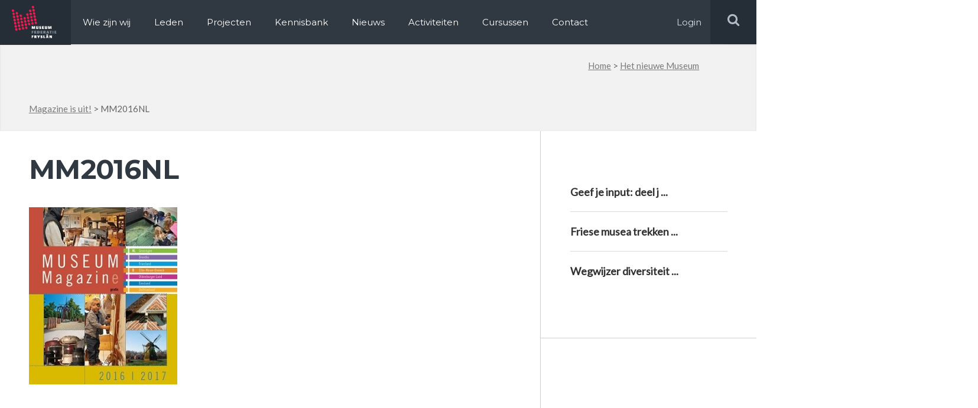

--- FILE ---
content_type: text/html; charset=UTF-8
request_url: https://www.museumfederatiefryslan.nl/nieuws/museum-magazine-2016-2017/mm2016nl/
body_size: 9456
content:
<!doctype html>
<html lang="nl-NL">
<head>

  <meta http-equiv="X-UA-Compatible" content="IE=edge,chrome=1">
  <meta charset="UTF-8" />
  <link rel="stylesheet" href="https://www.museumfederatiefryslan.nl/friksbeheer/wp-content/themes/fmf/style.css" type="text/css" media="screen" />
  <link rel="pingback" href="https://www.museumfederatiefryslan.nl/friksbeheer/xmlrpc.php" />
  <link rel="shortcut icon" href="https://www.museumfederatiefryslan.nl/friksbeheer/wp-content/themes/fmf/favicon.ico" />
  <meta name="viewport" content="width=device-width, user-scalable=no, initial-scale=1, minimum-scale=1, maximum-scale=1">
  <link href="https://fonts.googleapis.com/css2?family=Montserrat:wght@700&display=swap" rel="stylesheet">
  <title>MM2016NL - Museumfederatie Fryslân</title>
  <meta name='robots' content='index, follow, max-image-preview:large, max-snippet:-1, max-video-preview:-1' />
	<style>img:is([sizes="auto" i], [sizes^="auto," i]) { contain-intrinsic-size: 3000px 1500px }</style>
	
	<!-- This site is optimized with the Yoast SEO plugin v26.1.1 - https://yoast.com/wordpress/plugins/seo/ -->
	<link rel="canonical" href="https://www.museumfederatiefryslan.nl/nieuws/museum-magazine-2016-2017/mm2016nl/" />
	<meta property="og:locale" content="nl_NL" />
	<meta property="og:type" content="article" />
	<meta property="og:title" content="MM2016NL - Museumfederatie Fryslân" />
	<meta property="og:url" content="https://www.museumfederatiefryslan.nl/nieuws/museum-magazine-2016-2017/mm2016nl/" />
	<meta property="og:site_name" content="Museumfederatie Fryslân" />
	<meta property="og:image" content="https://www.museumfederatiefryslan.nl/nieuws/museum-magazine-2016-2017/mm2016nl" />
	<meta property="og:image:width" content="280" />
	<meta property="og:image:height" content="335" />
	<meta property="og:image:type" content="image/jpeg" />
	<meta name="twitter:card" content="summary_large_image" />
	<script type="application/ld+json" class="yoast-schema-graph">{"@context":"https://schema.org","@graph":[{"@type":"WebPage","@id":"https://www.museumfederatiefryslan.nl/nieuws/museum-magazine-2016-2017/mm2016nl/","url":"https://www.museumfederatiefryslan.nl/nieuws/museum-magazine-2016-2017/mm2016nl/","name":"MM2016NL - Museumfederatie Fryslân","isPartOf":{"@id":"https://www.museumfederatiefryslan.nl/#website"},"primaryImageOfPage":{"@id":"https://www.museumfederatiefryslan.nl/nieuws/museum-magazine-2016-2017/mm2016nl/#primaryimage"},"image":{"@id":"https://www.museumfederatiefryslan.nl/nieuws/museum-magazine-2016-2017/mm2016nl/#primaryimage"},"thumbnailUrl":"https://www.museumfederatiefryslan.nl/friksbeheer/wp-content/uploads/2016/05/MM2016NL.jpg","datePublished":"2016-05-19T12:00:36+00:00","breadcrumb":{"@id":"https://www.museumfederatiefryslan.nl/nieuws/museum-magazine-2016-2017/mm2016nl/#breadcrumb"},"inLanguage":"nl-NL","potentialAction":[{"@type":"ReadAction","target":["https://www.museumfederatiefryslan.nl/nieuws/museum-magazine-2016-2017/mm2016nl/"]}]},{"@type":"ImageObject","inLanguage":"nl-NL","@id":"https://www.museumfederatiefryslan.nl/nieuws/museum-magazine-2016-2017/mm2016nl/#primaryimage","url":"https://www.museumfederatiefryslan.nl/friksbeheer/wp-content/uploads/2016/05/MM2016NL.jpg","contentUrl":"https://www.museumfederatiefryslan.nl/friksbeheer/wp-content/uploads/2016/05/MM2016NL.jpg","width":280,"height":335},{"@type":"BreadcrumbList","@id":"https://www.museumfederatiefryslan.nl/nieuws/museum-magazine-2016-2017/mm2016nl/#breadcrumb","itemListElement":[{"@type":"ListItem","position":1,"name":"Home","item":"https://www.museumfederatiefryslan.nl/"},{"@type":"ListItem","position":2,"name":"Het nieuwe Museum Magazine is uit!","item":"https://www.museumfederatiefryslan.nl/nieuws/museum-magazine-2016-2017/"},{"@type":"ListItem","position":3,"name":"MM2016NL"}]},{"@type":"WebSite","@id":"https://www.museumfederatiefryslan.nl/#website","url":"https://www.museumfederatiefryslan.nl/","name":"Museumfederatie Fryslân","description":"Provinciale organisatie ter ondersteuning van de musea in Friesland","potentialAction":[{"@type":"SearchAction","target":{"@type":"EntryPoint","urlTemplate":"https://www.museumfederatiefryslan.nl/?s={search_term_string}"},"query-input":{"@type":"PropertyValueSpecification","valueRequired":true,"valueName":"search_term_string"}}],"inLanguage":"nl-NL"}]}</script>
	<!-- / Yoast SEO plugin. -->


<link rel='dns-prefetch' href='//stats.wp.com' />
<link rel="alternate" type="application/rss+xml" title="Museumfederatie Fryslân &raquo; MM2016NL reacties feed" href="https://www.museumfederatiefryslan.nl/nieuws/museum-magazine-2016-2017/mm2016nl/feed/" />
<script type="text/javascript">
/* <![CDATA[ */
window._wpemojiSettings = {"baseUrl":"https:\/\/s.w.org\/images\/core\/emoji\/16.0.1\/72x72\/","ext":".png","svgUrl":"https:\/\/s.w.org\/images\/core\/emoji\/16.0.1\/svg\/","svgExt":".svg","source":{"concatemoji":"https:\/\/www.museumfederatiefryslan.nl\/friksbeheer\/wp-includes\/js\/wp-emoji-release.min.js?ver=6.8.3"}};
/*! This file is auto-generated */
!function(s,n){var o,i,e;function c(e){try{var t={supportTests:e,timestamp:(new Date).valueOf()};sessionStorage.setItem(o,JSON.stringify(t))}catch(e){}}function p(e,t,n){e.clearRect(0,0,e.canvas.width,e.canvas.height),e.fillText(t,0,0);var t=new Uint32Array(e.getImageData(0,0,e.canvas.width,e.canvas.height).data),a=(e.clearRect(0,0,e.canvas.width,e.canvas.height),e.fillText(n,0,0),new Uint32Array(e.getImageData(0,0,e.canvas.width,e.canvas.height).data));return t.every(function(e,t){return e===a[t]})}function u(e,t){e.clearRect(0,0,e.canvas.width,e.canvas.height),e.fillText(t,0,0);for(var n=e.getImageData(16,16,1,1),a=0;a<n.data.length;a++)if(0!==n.data[a])return!1;return!0}function f(e,t,n,a){switch(t){case"flag":return n(e,"\ud83c\udff3\ufe0f\u200d\u26a7\ufe0f","\ud83c\udff3\ufe0f\u200b\u26a7\ufe0f")?!1:!n(e,"\ud83c\udde8\ud83c\uddf6","\ud83c\udde8\u200b\ud83c\uddf6")&&!n(e,"\ud83c\udff4\udb40\udc67\udb40\udc62\udb40\udc65\udb40\udc6e\udb40\udc67\udb40\udc7f","\ud83c\udff4\u200b\udb40\udc67\u200b\udb40\udc62\u200b\udb40\udc65\u200b\udb40\udc6e\u200b\udb40\udc67\u200b\udb40\udc7f");case"emoji":return!a(e,"\ud83e\udedf")}return!1}function g(e,t,n,a){var r="undefined"!=typeof WorkerGlobalScope&&self instanceof WorkerGlobalScope?new OffscreenCanvas(300,150):s.createElement("canvas"),o=r.getContext("2d",{willReadFrequently:!0}),i=(o.textBaseline="top",o.font="600 32px Arial",{});return e.forEach(function(e){i[e]=t(o,e,n,a)}),i}function t(e){var t=s.createElement("script");t.src=e,t.defer=!0,s.head.appendChild(t)}"undefined"!=typeof Promise&&(o="wpEmojiSettingsSupports",i=["flag","emoji"],n.supports={everything:!0,everythingExceptFlag:!0},e=new Promise(function(e){s.addEventListener("DOMContentLoaded",e,{once:!0})}),new Promise(function(t){var n=function(){try{var e=JSON.parse(sessionStorage.getItem(o));if("object"==typeof e&&"number"==typeof e.timestamp&&(new Date).valueOf()<e.timestamp+604800&&"object"==typeof e.supportTests)return e.supportTests}catch(e){}return null}();if(!n){if("undefined"!=typeof Worker&&"undefined"!=typeof OffscreenCanvas&&"undefined"!=typeof URL&&URL.createObjectURL&&"undefined"!=typeof Blob)try{var e="postMessage("+g.toString()+"("+[JSON.stringify(i),f.toString(),p.toString(),u.toString()].join(",")+"));",a=new Blob([e],{type:"text/javascript"}),r=new Worker(URL.createObjectURL(a),{name:"wpTestEmojiSupports"});return void(r.onmessage=function(e){c(n=e.data),r.terminate(),t(n)})}catch(e){}c(n=g(i,f,p,u))}t(n)}).then(function(e){for(var t in e)n.supports[t]=e[t],n.supports.everything=n.supports.everything&&n.supports[t],"flag"!==t&&(n.supports.everythingExceptFlag=n.supports.everythingExceptFlag&&n.supports[t]);n.supports.everythingExceptFlag=n.supports.everythingExceptFlag&&!n.supports.flag,n.DOMReady=!1,n.readyCallback=function(){n.DOMReady=!0}}).then(function(){return e}).then(function(){var e;n.supports.everything||(n.readyCallback(),(e=n.source||{}).concatemoji?t(e.concatemoji):e.wpemoji&&e.twemoji&&(t(e.twemoji),t(e.wpemoji)))}))}((window,document),window._wpemojiSettings);
/* ]]> */
</script>
<style id='wp-emoji-styles-inline-css' type='text/css'>

	img.wp-smiley, img.emoji {
		display: inline !important;
		border: none !important;
		box-shadow: none !important;
		height: 1em !important;
		width: 1em !important;
		margin: 0 0.07em !important;
		vertical-align: -0.1em !important;
		background: none !important;
		padding: 0 !important;
	}
</style>
<link rel='stylesheet' id='wp-block-library-css' href='https://www.museumfederatiefryslan.nl/friksbeheer/wp-includes/css/dist/block-library/style.min.css?ver=6.8.3' type='text/css' media='all' />
<style id='classic-theme-styles-inline-css' type='text/css'>
/*! This file is auto-generated */
.wp-block-button__link{color:#fff;background-color:#32373c;border-radius:9999px;box-shadow:none;text-decoration:none;padding:calc(.667em + 2px) calc(1.333em + 2px);font-size:1.125em}.wp-block-file__button{background:#32373c;color:#fff;text-decoration:none}
</style>
<link rel='stylesheet' id='mediaelement-css' href='https://www.museumfederatiefryslan.nl/friksbeheer/wp-includes/js/mediaelement/mediaelementplayer-legacy.min.css?ver=4.2.17' type='text/css' media='all' />
<link rel='stylesheet' id='wp-mediaelement-css' href='https://www.museumfederatiefryslan.nl/friksbeheer/wp-includes/js/mediaelement/wp-mediaelement.min.css?ver=6.8.3' type='text/css' media='all' />
<style id='jetpack-sharing-buttons-style-inline-css' type='text/css'>
.jetpack-sharing-buttons__services-list{display:flex;flex-direction:row;flex-wrap:wrap;gap:0;list-style-type:none;margin:5px;padding:0}.jetpack-sharing-buttons__services-list.has-small-icon-size{font-size:12px}.jetpack-sharing-buttons__services-list.has-normal-icon-size{font-size:16px}.jetpack-sharing-buttons__services-list.has-large-icon-size{font-size:24px}.jetpack-sharing-buttons__services-list.has-huge-icon-size{font-size:36px}@media print{.jetpack-sharing-buttons__services-list{display:none!important}}.editor-styles-wrapper .wp-block-jetpack-sharing-buttons{gap:0;padding-inline-start:0}ul.jetpack-sharing-buttons__services-list.has-background{padding:1.25em 2.375em}
</style>
<style id='global-styles-inline-css' type='text/css'>
:root{--wp--preset--aspect-ratio--square: 1;--wp--preset--aspect-ratio--4-3: 4/3;--wp--preset--aspect-ratio--3-4: 3/4;--wp--preset--aspect-ratio--3-2: 3/2;--wp--preset--aspect-ratio--2-3: 2/3;--wp--preset--aspect-ratio--16-9: 16/9;--wp--preset--aspect-ratio--9-16: 9/16;--wp--preset--color--black: #000000;--wp--preset--color--cyan-bluish-gray: #abb8c3;--wp--preset--color--white: #ffffff;--wp--preset--color--pale-pink: #f78da7;--wp--preset--color--vivid-red: #cf2e2e;--wp--preset--color--luminous-vivid-orange: #ff6900;--wp--preset--color--luminous-vivid-amber: #fcb900;--wp--preset--color--light-green-cyan: #7bdcb5;--wp--preset--color--vivid-green-cyan: #00d084;--wp--preset--color--pale-cyan-blue: #8ed1fc;--wp--preset--color--vivid-cyan-blue: #0693e3;--wp--preset--color--vivid-purple: #9b51e0;--wp--preset--gradient--vivid-cyan-blue-to-vivid-purple: linear-gradient(135deg,rgba(6,147,227,1) 0%,rgb(155,81,224) 100%);--wp--preset--gradient--light-green-cyan-to-vivid-green-cyan: linear-gradient(135deg,rgb(122,220,180) 0%,rgb(0,208,130) 100%);--wp--preset--gradient--luminous-vivid-amber-to-luminous-vivid-orange: linear-gradient(135deg,rgba(252,185,0,1) 0%,rgba(255,105,0,1) 100%);--wp--preset--gradient--luminous-vivid-orange-to-vivid-red: linear-gradient(135deg,rgba(255,105,0,1) 0%,rgb(207,46,46) 100%);--wp--preset--gradient--very-light-gray-to-cyan-bluish-gray: linear-gradient(135deg,rgb(238,238,238) 0%,rgb(169,184,195) 100%);--wp--preset--gradient--cool-to-warm-spectrum: linear-gradient(135deg,rgb(74,234,220) 0%,rgb(151,120,209) 20%,rgb(207,42,186) 40%,rgb(238,44,130) 60%,rgb(251,105,98) 80%,rgb(254,248,76) 100%);--wp--preset--gradient--blush-light-purple: linear-gradient(135deg,rgb(255,206,236) 0%,rgb(152,150,240) 100%);--wp--preset--gradient--blush-bordeaux: linear-gradient(135deg,rgb(254,205,165) 0%,rgb(254,45,45) 50%,rgb(107,0,62) 100%);--wp--preset--gradient--luminous-dusk: linear-gradient(135deg,rgb(255,203,112) 0%,rgb(199,81,192) 50%,rgb(65,88,208) 100%);--wp--preset--gradient--pale-ocean: linear-gradient(135deg,rgb(255,245,203) 0%,rgb(182,227,212) 50%,rgb(51,167,181) 100%);--wp--preset--gradient--electric-grass: linear-gradient(135deg,rgb(202,248,128) 0%,rgb(113,206,126) 100%);--wp--preset--gradient--midnight: linear-gradient(135deg,rgb(2,3,129) 0%,rgb(40,116,252) 100%);--wp--preset--font-size--small: 13px;--wp--preset--font-size--medium: 20px;--wp--preset--font-size--large: 36px;--wp--preset--font-size--x-large: 42px;--wp--preset--spacing--20: 0.44rem;--wp--preset--spacing--30: 0.67rem;--wp--preset--spacing--40: 1rem;--wp--preset--spacing--50: 1.5rem;--wp--preset--spacing--60: 2.25rem;--wp--preset--spacing--70: 3.38rem;--wp--preset--spacing--80: 5.06rem;--wp--preset--shadow--natural: 6px 6px 9px rgba(0, 0, 0, 0.2);--wp--preset--shadow--deep: 12px 12px 50px rgba(0, 0, 0, 0.4);--wp--preset--shadow--sharp: 6px 6px 0px rgba(0, 0, 0, 0.2);--wp--preset--shadow--outlined: 6px 6px 0px -3px rgba(255, 255, 255, 1), 6px 6px rgba(0, 0, 0, 1);--wp--preset--shadow--crisp: 6px 6px 0px rgba(0, 0, 0, 1);}:where(.is-layout-flex){gap: 0.5em;}:where(.is-layout-grid){gap: 0.5em;}body .is-layout-flex{display: flex;}.is-layout-flex{flex-wrap: wrap;align-items: center;}.is-layout-flex > :is(*, div){margin: 0;}body .is-layout-grid{display: grid;}.is-layout-grid > :is(*, div){margin: 0;}:where(.wp-block-columns.is-layout-flex){gap: 2em;}:where(.wp-block-columns.is-layout-grid){gap: 2em;}:where(.wp-block-post-template.is-layout-flex){gap: 1.25em;}:where(.wp-block-post-template.is-layout-grid){gap: 1.25em;}.has-black-color{color: var(--wp--preset--color--black) !important;}.has-cyan-bluish-gray-color{color: var(--wp--preset--color--cyan-bluish-gray) !important;}.has-white-color{color: var(--wp--preset--color--white) !important;}.has-pale-pink-color{color: var(--wp--preset--color--pale-pink) !important;}.has-vivid-red-color{color: var(--wp--preset--color--vivid-red) !important;}.has-luminous-vivid-orange-color{color: var(--wp--preset--color--luminous-vivid-orange) !important;}.has-luminous-vivid-amber-color{color: var(--wp--preset--color--luminous-vivid-amber) !important;}.has-light-green-cyan-color{color: var(--wp--preset--color--light-green-cyan) !important;}.has-vivid-green-cyan-color{color: var(--wp--preset--color--vivid-green-cyan) !important;}.has-pale-cyan-blue-color{color: var(--wp--preset--color--pale-cyan-blue) !important;}.has-vivid-cyan-blue-color{color: var(--wp--preset--color--vivid-cyan-blue) !important;}.has-vivid-purple-color{color: var(--wp--preset--color--vivid-purple) !important;}.has-black-background-color{background-color: var(--wp--preset--color--black) !important;}.has-cyan-bluish-gray-background-color{background-color: var(--wp--preset--color--cyan-bluish-gray) !important;}.has-white-background-color{background-color: var(--wp--preset--color--white) !important;}.has-pale-pink-background-color{background-color: var(--wp--preset--color--pale-pink) !important;}.has-vivid-red-background-color{background-color: var(--wp--preset--color--vivid-red) !important;}.has-luminous-vivid-orange-background-color{background-color: var(--wp--preset--color--luminous-vivid-orange) !important;}.has-luminous-vivid-amber-background-color{background-color: var(--wp--preset--color--luminous-vivid-amber) !important;}.has-light-green-cyan-background-color{background-color: var(--wp--preset--color--light-green-cyan) !important;}.has-vivid-green-cyan-background-color{background-color: var(--wp--preset--color--vivid-green-cyan) !important;}.has-pale-cyan-blue-background-color{background-color: var(--wp--preset--color--pale-cyan-blue) !important;}.has-vivid-cyan-blue-background-color{background-color: var(--wp--preset--color--vivid-cyan-blue) !important;}.has-vivid-purple-background-color{background-color: var(--wp--preset--color--vivid-purple) !important;}.has-black-border-color{border-color: var(--wp--preset--color--black) !important;}.has-cyan-bluish-gray-border-color{border-color: var(--wp--preset--color--cyan-bluish-gray) !important;}.has-white-border-color{border-color: var(--wp--preset--color--white) !important;}.has-pale-pink-border-color{border-color: var(--wp--preset--color--pale-pink) !important;}.has-vivid-red-border-color{border-color: var(--wp--preset--color--vivid-red) !important;}.has-luminous-vivid-orange-border-color{border-color: var(--wp--preset--color--luminous-vivid-orange) !important;}.has-luminous-vivid-amber-border-color{border-color: var(--wp--preset--color--luminous-vivid-amber) !important;}.has-light-green-cyan-border-color{border-color: var(--wp--preset--color--light-green-cyan) !important;}.has-vivid-green-cyan-border-color{border-color: var(--wp--preset--color--vivid-green-cyan) !important;}.has-pale-cyan-blue-border-color{border-color: var(--wp--preset--color--pale-cyan-blue) !important;}.has-vivid-cyan-blue-border-color{border-color: var(--wp--preset--color--vivid-cyan-blue) !important;}.has-vivid-purple-border-color{border-color: var(--wp--preset--color--vivid-purple) !important;}.has-vivid-cyan-blue-to-vivid-purple-gradient-background{background: var(--wp--preset--gradient--vivid-cyan-blue-to-vivid-purple) !important;}.has-light-green-cyan-to-vivid-green-cyan-gradient-background{background: var(--wp--preset--gradient--light-green-cyan-to-vivid-green-cyan) !important;}.has-luminous-vivid-amber-to-luminous-vivid-orange-gradient-background{background: var(--wp--preset--gradient--luminous-vivid-amber-to-luminous-vivid-orange) !important;}.has-luminous-vivid-orange-to-vivid-red-gradient-background{background: var(--wp--preset--gradient--luminous-vivid-orange-to-vivid-red) !important;}.has-very-light-gray-to-cyan-bluish-gray-gradient-background{background: var(--wp--preset--gradient--very-light-gray-to-cyan-bluish-gray) !important;}.has-cool-to-warm-spectrum-gradient-background{background: var(--wp--preset--gradient--cool-to-warm-spectrum) !important;}.has-blush-light-purple-gradient-background{background: var(--wp--preset--gradient--blush-light-purple) !important;}.has-blush-bordeaux-gradient-background{background: var(--wp--preset--gradient--blush-bordeaux) !important;}.has-luminous-dusk-gradient-background{background: var(--wp--preset--gradient--luminous-dusk) !important;}.has-pale-ocean-gradient-background{background: var(--wp--preset--gradient--pale-ocean) !important;}.has-electric-grass-gradient-background{background: var(--wp--preset--gradient--electric-grass) !important;}.has-midnight-gradient-background{background: var(--wp--preset--gradient--midnight) !important;}.has-small-font-size{font-size: var(--wp--preset--font-size--small) !important;}.has-medium-font-size{font-size: var(--wp--preset--font-size--medium) !important;}.has-large-font-size{font-size: var(--wp--preset--font-size--large) !important;}.has-x-large-font-size{font-size: var(--wp--preset--font-size--x-large) !important;}
:where(.wp-block-post-template.is-layout-flex){gap: 1.25em;}:where(.wp-block-post-template.is-layout-grid){gap: 1.25em;}
:where(.wp-block-columns.is-layout-flex){gap: 2em;}:where(.wp-block-columns.is-layout-grid){gap: 2em;}
:root :where(.wp-block-pullquote){font-size: 1.5em;line-height: 1.6;}
</style>
<link rel='stylesheet' id='contact-form-7-css' href='https://www.museumfederatiefryslan.nl/friksbeheer/wp-content/plugins/contact-form-7/includes/css/styles.css?ver=6.1.2' type='text/css' media='all' />
<link rel='stylesheet' id='overwrite-css' href='https://www.museumfederatiefryslan.nl/friksbeheer/wp-content/themes/fmf/css/overwrite.css?ver=6.8.3' type='text/css' media='all' />
<link rel='stylesheet' id='awesome-css' href='https://www.museumfederatiefryslan.nl/friksbeheer/wp-content/themes/fmf/css/font-awesome.min.css?ver=6.8.3' type='text/css' media='all' />
<link rel='stylesheet' id='fancybox-css' href='https://www.museumfederatiefryslan.nl/friksbeheer/wp-content/themes/fmf/css/jquery.fancybox.min.css?ver=6.8.3' type='text/css' media='all' />
<script type="text/javascript" src="https://www.museumfederatiefryslan.nl/friksbeheer/wp-includes/js/jquery/jquery.min.js?ver=3.7.1" id="jquery-core-js"></script>
<script type="text/javascript" src="https://www.museumfederatiefryslan.nl/friksbeheer/wp-includes/js/jquery/jquery-migrate.min.js?ver=3.4.1" id="jquery-migrate-js"></script>
<script type="text/javascript" src="https://www.museumfederatiefryslan.nl/friksbeheer/wp-content/themes/fmf/js/jquery.bxslider.min.js?ver=6.8.3" id="slider-js"></script>
<script type="text/javascript" src="https://www.museumfederatiefryslan.nl/friksbeheer/wp-content/themes/fmf/js/viewport-size.js?ver=6.8.3" id="viewport-js"></script>
<script type="text/javascript" src="https://www.museumfederatiefryslan.nl/friksbeheer/wp-content/themes/fmf/js/jquery.debouncedresize.js?ver=6.8.3" id="bounce-js"></script>
<script type="text/javascript" src="https://www.museumfederatiefryslan.nl/friksbeheer/wp-content/themes/fmf/js/slick.min.js?ver=6.8.3" id="slick-js"></script>
<script type="text/javascript" src="https://www.museumfederatiefryslan.nl/friksbeheer/wp-content/themes/fmf/js/jquery.fancybox.min.js?ver=6.8.3" id="fancybox-js"></script>
<script type="text/javascript" src="https://www.museumfederatiefryslan.nl/friksbeheer/wp-content/themes/fmf/js/functions.js?ver=6.8.3" id="functions-js"></script>
<link rel="https://api.w.org/" href="https://www.museumfederatiefryslan.nl/wp-json/" /><link rel="alternate" title="JSON" type="application/json" href="https://www.museumfederatiefryslan.nl/wp-json/wp/v2/media/4085" /><link rel="EditURI" type="application/rsd+xml" title="RSD" href="https://www.museumfederatiefryslan.nl/friksbeheer/xmlrpc.php?rsd" />
<meta name="generator" content="WordPress 6.8.3" />
<link rel='shortlink' href='https://www.museumfederatiefryslan.nl/?p=4085' />
<link rel="alternate" title="oEmbed (JSON)" type="application/json+oembed" href="https://www.museumfederatiefryslan.nl/wp-json/oembed/1.0/embed?url=https%3A%2F%2Fwww.museumfederatiefryslan.nl%2Fnieuws%2Fmuseum-magazine-2016-2017%2Fmm2016nl%2F" />
<link rel="alternate" title="oEmbed (XML)" type="text/xml+oembed" href="https://www.museumfederatiefryslan.nl/wp-json/oembed/1.0/embed?url=https%3A%2F%2Fwww.museumfederatiefryslan.nl%2Fnieuws%2Fmuseum-magazine-2016-2017%2Fmm2016nl%2F&#038;format=xml" />
	<style>img#wpstats{display:none}</style>
		<link rel="icon" href="https://www.museumfederatiefryslan.nl/friksbeheer/wp-content/uploads/2014/05/cropped-mff-32x32.jpg" sizes="32x32" />
<link rel="icon" href="https://www.museumfederatiefryslan.nl/friksbeheer/wp-content/uploads/2014/05/cropped-mff-192x192.jpg" sizes="192x192" />
<link rel="apple-touch-icon" href="https://www.museumfederatiefryslan.nl/friksbeheer/wp-content/uploads/2014/05/cropped-mff-180x180.jpg" />
<meta name="msapplication-TileImage" content="https://www.museumfederatiefryslan.nl/friksbeheer/wp-content/uploads/2014/05/cropped-mff-270x270.jpg" />
  <script>
  (function(i,s,o,g,r,a,m){i['GoogleAnalyticsObject']=r;i[r]=i[r]||function(){
  	(i[r].q=i[r].q||[]).push(arguments)},i[r].l=1*new Date();a=s.createElement(o),
  	m=s.getElementsByTagName(o)[0];a.async=1;a.src=g;m.parentNode.insertBefore(a,m)
	})(window,document,'script','//www.google-analytics.com/analytics.js','ga');
		ga('create', 'UA-72656846-1', 'auto');
		ga('send', 'pageview');
	</script>
</head>
<body data-rsssl=1 class="attachment wp-singular attachment-template-default single single-attachment postid-4085 attachmentid-4085 attachment-jpeg wp-theme-fmf">
	<div id="header" class="clearfix">
    	<div class="left">
        	<div class="logo left">
            	<a itemprop="url" href="https://www.museumfederatiefryslan.nl"><img src="https://www.museumfederatiefryslan.nl/friksbeheer/wp-content/themes/fmf/images/logo.png" alt="Logo, Museum federatie Fryslan" title="Logo, Museum federatie Fryslan" /></a>
            </div>
            <div class="menu-holder left">
            	<div class="menu-wie-zijn-wij-container"><ul id="menu-wie-zijn-wij" class="menu"><li id="menu-item-2373" class="first-menu-item menu-item menu-item-type-post_type menu-item-object-page menu-item-2373"><a href="https://www.museumfederatiefryslan.nl/wie-zijn-wij/">Wie zijn wij</a></li>
<li id="menu-item-8989" class="menu-item menu-item-type-post_type menu-item-object-page menu-item-8989"><a href="https://www.museumfederatiefryslan.nl/leden/">Leden</a></li>
<li id="menu-item-8822" class="menu-item menu-item-type-post_type menu-item-object-page menu-item-8822"><a href="https://www.museumfederatiefryslan.nl/projecten/">Projecten</a></li>
<li id="menu-item-7289" class="menu-item menu-item-type-custom menu-item-object-custom menu-item-7289"><a href="https://www.museumfederatiefryslan.nl/kennisbank-vakgebieden/">Kennisbank</a></li>
<li id="menu-item-49" class="menu-item menu-item-type-post_type_archive menu-item-object-nieuws menu-item-49"><a href="https://www.museumfederatiefryslan.nl/nieuws/">Nieuws</a></li>
<li id="menu-item-40" class="menu-item menu-item-type-post_type_archive menu-item-object-activiteiten menu-item-40"><a href="https://www.museumfederatiefryslan.nl/activiteiten/">Activiteiten</a></li>
<li id="menu-item-2402" class="menu-item menu-item-type-post_type_archive menu-item-object-cursussen menu-item-2402"><a href="https://www.museumfederatiefryslan.nl/cursussen/">Cursussen</a></li>
<li id="menu-item-2273" class="last-menu-item menu-item menu-item-type-post_type menu-item-object-page menu-item-2273"><a href="https://www.museumfederatiefryslan.nl/contact/">Contact</a></li>
</ul></div>							<ul><li class="log-in"><a target="_blank" href="https://www.museumfederatiefryslan.nl/friksbeheer/wp-admin/" >Login</a></li></ul>
            </div>
        </div>
        <div class="right">
            <button type="button" role="button" aria-label="Toggle Navigation" class="lines-button x2 menu-button">
                <span class="lines"></span>
            </button>
            <div class="search-holder">
                <form role="search" method="get" id="searchform" class="searchform" action="https://www.museumfederatiefryslan.nl">
                    <input type="text" value="" placeholder="Zoek op steekwoorden" name="s" id="s">
                    <input type="submit" id="searchsubmit" value="">
                </form>
                <div class="search right">
                    <i class="fa fa-search fa-fw"></i>
                </div>
            </div>
            <div class="menu-holder log-in right">
                <a target="_blank" href="https://museumfederatiefryslan.nl/friksbeheer/wp-admin/">Login</a>
            </div>
        </div>
    </div>
    <div class="overlay-menu"></div>
        	<div id="breadcrumb-holder" class="bg-grey">
	<div class="container">
		<p id="breadcrumbs"><span><span><a href="https://www.museumfederatiefryslan.nl/">Home</a></span> &gt; <span><a href="https://www.museumfederatiefryslan.nl/nieuws/museum-magazine-2016-2017/">Het nieuwe Museum Magazine is uit!</a></span> &gt; <span class="breadcrumb_last" aria-current="page">MM2016NL</span></span></p>    </div>
</div>    	    	<div id="content" class="container clearfix">
        <div class="main left single border-box">
            <h1>MM2016NL</h1>
                                            					                                                    <div class="clear"></div>
                                <p class="attachment"><a href='https://www.museumfederatiefryslan.nl/friksbeheer/wp-content/uploads/2016/05/MM2016NL.jpg'><img fetchpriority="high" decoding="async" width="251" height="300" src="https://www.museumfederatiefryslan.nl/friksbeheer/wp-content/uploads/2016/05/MM2016NL-251x300.jpg" class="attachment-medium size-medium" alt="" srcset="https://www.museumfederatiefryslan.nl/friksbeheer/wp-content/uploads/2016/05/MM2016NL-251x300.jpg 251w, https://www.museumfederatiefryslan.nl/friksbeheer/wp-content/uploads/2016/05/MM2016NL-240x288.jpg 240w, https://www.museumfederatiefryslan.nl/friksbeheer/wp-content/uploads/2016/05/MM2016NL.jpg 280w" sizes="(max-width: 251px) 100vw, 251px" /></a></p>
                <div class="clear"></div>
                                        <div class="social-buttons">
	<span class="title">Deel deze pagina</span>
    <a class="fb" href="https://www.facebook.com/sharer/sharer.php?u=https://www.museumfederatiefryslan.nl/nieuws/museum-magazine-2016-2017/mm2016nl/"><i class="fa fa-facebook"></i></a>
    <a class="tw" href="https://twitter.com/home?status=https://www.museumfederatiefryslan.nl/nieuws/museum-magazine-2016-2017/mm2016nl/"><i class="fa fa-twitter"></i></a>
    <a class="li" href="https://www.linkedin.com/shareArticle?mini=true&url=https://www.museumfederatiefryslan.nl/nieuws/museum-magazine-2016-2017/mm2016nl/&title=MM2016NL"><i class="fa fa-linkedin-square"></i></a>
    <a class="mail" href="mailto:?subject=Bekijk deze pagina&body=Hee, ik heb deze pagina gevonden. Ik denk dat je deze link https://www.museumfederatiefryslan.nl/nieuws/museum-magazine-2016-2017/mm2016nl/ wel interesant vind"><i class="fa fa-envelope"></i></a>
</div>        </div>
        <div class="side right border-box">
            <div class="border-bottom"></div>
            <div class="other-news top">
            	<div class="rela">
           	 	                                 
                                                                                        <div class="single-news clearfix">                        	                            	<div class="img-holder left"></div>
                                                        <div class="titles right ">
                                <a class="normal-title" href="https://www.museumfederatiefryslan.nl/geef-je-input-deel-je-ervaringen-over-digitale-kunst-in-je-collectie/"><span class="title">Geef je input: deel j ...</span></a>
                                <a class="mobile-title" href="https://www.museumfederatiefryslan.nl/geef-je-input-deel-je-ervaringen-over-digitale-kunst-in-je-collectie/"><span class="title">Geef je input: deel je ervaringen over digitale kunst in je collectie</span></a>
                                                            </div>
                        </div>
                                                                    <div class="single-news clearfix">                        	                            	<div class="img-holder left"></div>
                                                        <div class="titles right ">
                                <a class="normal-title" href="https://www.museumfederatiefryslan.nl/friese-musea-trekken-in-2023-meer-dan-1-miljoen-bezoekers/"><span class="title">Friese musea trekken  ...</span></a>
                                <a class="mobile-title" href="https://www.museumfederatiefryslan.nl/friese-musea-trekken-in-2023-meer-dan-1-miljoen-bezoekers/"><span class="title">Friese musea trekken in 2023 meer dan 1 miljoen bezoekers</span></a>
                                                            </div>
                        </div>
                                                                    <div class="single-news clearfix last">                        	                            	<div class="img-holder left"></div>
                                                        <div class="titles right ">
                                <a class="normal-title" href="https://www.museumfederatiefryslan.nl/wegwijzer-diversiteit-en-inclusie/"><span class="title">Wegwijzer diversiteit ...</span></a>
                                <a class="mobile-title" href="https://www.museumfederatiefryslan.nl/wegwijzer-diversiteit-en-inclusie/"><span class="title">Wegwijzer diversiteit en inclusie</span></a>
                                                            </div>
                        </div>
                                        <div class="remove-border"></div>
                    </div>
                                            </div>
                    </div>
    </div>
    <div id="footer">
	<div class="container clearfix">
    	<div class="block border-box big left">
        	<h4>Museumfederatie Fryslân</h4>
            <p>Museumfederatie Fryslân is de provinciale organisatie ter ondersteuning van de musea in Friesland. Wij staan voor het toegankelijk maken en behouden van het cultureel erfgoed in Friesland op een zo hoog mogelijk niveau. We delen kennis en geven advies op het gebied van bedrijfsvoering, collectie- &amp; informatiebeheer, publiek &amp; educatie en marketing &amp; communicatie. Samenwerken op provincie- en erfgoed breed niveau staat hierbij centraal. Hiermee brengen we musea, collecties en overig erfgoed naar een hoger niveau. Kortom, wij staan voor museale kwaliteit!</p>
        </div>	
        <div class="block border-box news left">
        	<h4>Laatste nieuws</h4>
                         
                                	<div class="single-news">
                    	<a href="https://www.museumfederatiefryslan.nl/nieuws/in-2025-veel-belangstelling-voor-friese-musea-door-herdenkingen-en-aansprekende-tentoonstellingen/">
                        	<span class="date">12 januari 2026</span>
                        	<span class="title">In 2025 veel belangstelling voor Friese musea door herdenkingen en aansprekende tentoonstellingen</span>
                       	</a>
                    </div>
                                	<div class="single-news">
                    	<a href="https://www.museumfederatiefryslan.nl/nieuws/oproep-ocw-vergroot-de-weerbaarheid-van-uw-collectie/">
                        	<span class="date">6 januari 2026</span>
                        	<span class="title">Oproep OCW: Vergroot de weerbaarheid van uw collectie</span>
                       	</a>
                    </div>
                                	<div class="single-news">
                    	<a href="https://www.museumfederatiefryslan.nl/nieuws/landelijke-kennisbank-voor-erfgoedsector-gelanceerd/">
                        	<span class="date">17 december 2025</span>
                        	<span class="title">Landelijke kennisbank voor erfgoedsector gelanceerd</span>
                       	</a>
                    </div>
                                    </div>	
        <div class="block border-box left">
        	<h4>Direct naar</h4>
        	<div class="menu-footer-menu-container"><ul id="menu-footer-menu" class="menu"><li id="menu-item-100" class="first-menu-item menu-item menu-item-type-post_type menu-item-object-page menu-item-home menu-item-100"><a href="https://www.museumfederatiefryslan.nl/">Home</a></li>
<li id="menu-item-97" class="menu-item menu-item-type-post_type menu-item-object-page menu-item-97"><a href="https://www.museumfederatiefryslan.nl/privacy/">Privacy</a></li>
<li id="menu-item-98" class="menu-item menu-item-type-post_type menu-item-object-page menu-item-98"><a href="https://www.museumfederatiefryslan.nl/disclaimer/">Disclaimer</a></li>
<li id="menu-item-5738" class="last-menu-item menu-item menu-item-type-post_type menu-item-object-page menu-item-5738"><a href="https://www.museumfederatiefryslan.nl/wie-zijn-wij/veelgestelde-vragen/">Veelgestelde vragen</a></li>
</ul></div>        </div>	
        <div class="block border-box left last">
        	<h4>Contact</h4>
            <span>Druifstreek 63</span>
            <span>8911 LH Leeuwarden</span>
            <p></p>
            <span><i class="fa fa-phone"></i><a href="tel:058 213 91 85">058 213 91 85</a></span>
            <span><i class="fa fa-envelope"></i><a href="mailto:info@museumfederatiefryslan.nl">info@museumfederatiefryslan.nl</a></span>
        </div>	
    </div>
</div>
<div id="copyright">
	<div class="container clearfix">
    	<div class="left">
        	<span>© Museumfederatie Fryslân</span>
        </div>
        <div class="right">
        	<div class="menu-footer-lower-menu-container"><ul id="menu-footer-lower-menu" class="menu"><li id="menu-item-94" class="first-menu-item menu-item menu-item-type-post_type menu-item-object-page menu-item-94"><a href="https://www.museumfederatiefryslan.nl/alg-voorwaarden/">Alg. Voorwaarden</a></li>
<li id="menu-item-96" class="menu-item menu-item-type-post_type menu-item-object-page menu-item-96"><a href="https://www.museumfederatiefryslan.nl/privacy/">Privacy</a></li>
<li id="menu-item-2349" class="last-menu-item menu-item menu-item-type-post_type menu-item-object-page menu-item-2349"><a href="https://www.museumfederatiefryslan.nl/disclaimer/">Disclaimer</a></li>
</ul></div>	
        </div>
    </div>
</div>
<script type="speculationrules">
{"prefetch":[{"source":"document","where":{"and":[{"href_matches":"\/*"},{"not":{"href_matches":["\/friksbeheer\/wp-*.php","\/friksbeheer\/wp-admin\/*","\/friksbeheer\/wp-content\/uploads\/*","\/friksbeheer\/wp-content\/*","\/friksbeheer\/wp-content\/plugins\/*","\/friksbeheer\/wp-content\/themes\/fmf\/*","\/*\\?(.+)"]}},{"not":{"selector_matches":"a[rel~=\"nofollow\"]"}},{"not":{"selector_matches":".no-prefetch, .no-prefetch a"}}]},"eagerness":"conservative"}]}
</script>
<script type="text/javascript" src="https://www.museumfederatiefryslan.nl/friksbeheer/wp-includes/js/dist/hooks.min.js?ver=4d63a3d491d11ffd8ac6" id="wp-hooks-js"></script>
<script type="text/javascript" src="https://www.museumfederatiefryslan.nl/friksbeheer/wp-includes/js/dist/i18n.min.js?ver=5e580eb46a90c2b997e6" id="wp-i18n-js"></script>
<script type="text/javascript" id="wp-i18n-js-after">
/* <![CDATA[ */
wp.i18n.setLocaleData( { 'text direction\u0004ltr': [ 'ltr' ] } );
/* ]]> */
</script>
<script type="text/javascript" src="https://www.museumfederatiefryslan.nl/friksbeheer/wp-content/plugins/contact-form-7/includes/swv/js/index.js?ver=6.1.2" id="swv-js"></script>
<script type="text/javascript" id="contact-form-7-js-translations">
/* <![CDATA[ */
( function( domain, translations ) {
	var localeData = translations.locale_data[ domain ] || translations.locale_data.messages;
	localeData[""].domain = domain;
	wp.i18n.setLocaleData( localeData, domain );
} )( "contact-form-7", {"translation-revision-date":"2025-09-30 06:28:05+0000","generator":"GlotPress\/4.0.1","domain":"messages","locale_data":{"messages":{"":{"domain":"messages","plural-forms":"nplurals=2; plural=n != 1;","lang":"nl"},"This contact form is placed in the wrong place.":["Dit contactformulier staat op de verkeerde plek."],"Error:":["Fout:"]}},"comment":{"reference":"includes\/js\/index.js"}} );
/* ]]> */
</script>
<script type="text/javascript" id="contact-form-7-js-before">
/* <![CDATA[ */
var wpcf7 = {
    "api": {
        "root": "https:\/\/www.museumfederatiefryslan.nl\/wp-json\/",
        "namespace": "contact-form-7\/v1"
    },
    "cached": 1
};
/* ]]> */
</script>
<script type="text/javascript" src="https://www.museumfederatiefryslan.nl/friksbeheer/wp-content/plugins/contact-form-7/includes/js/index.js?ver=6.1.2" id="contact-form-7-js"></script>
<script type="text/javascript" id="jetpack-stats-js-before">
/* <![CDATA[ */
_stq = window._stq || [];
_stq.push([ "view", JSON.parse("{\"v\":\"ext\",\"blog\":\"244036378\",\"post\":\"4085\",\"tz\":\"1\",\"srv\":\"www.museumfederatiefryslan.nl\",\"j\":\"1:15.1.1\"}") ]);
_stq.push([ "clickTrackerInit", "244036378", "4085" ]);
/* ]]> */
</script>
<script type="text/javascript" src="https://stats.wp.com/e-202603.js" id="jetpack-stats-js" defer="defer" data-wp-strategy="defer"></script>
<script type="text/javascript">
  WebFontConfig = {
    google: { families: [ 'Lato::latin', 'Montserrat::latin' ] }
  };
  (function() {
    var wf = document.createElement('script');
    wf.src = ('https:' == document.location.protocol ? 'https' : 'http') +
      '://ajax.googleapis.com/ajax/libs/webfont/1/webfont.js';
    wf.type = 'text/javascript';
    wf.async = 'true';
    var s = document.getElementsByTagName('script')[0];
    s.parentNode.insertBefore(wf, s);
  })(); </script>
  <script type="text/javascript">
	var gaJsHost = (("https:" == document.location.protocol) ? "https://ssl." : "http://www.");
	document.write(unescape("%3Cscript src='" + gaJsHost + "google-analytics.com/ga.js' type='text/javascript'%3E%3C/script%3E"));
	</script>
	<script type="text/javascript">
	var pageTracker = _gat._getTracker("UA-868899-36");
	pageTracker._initData();
	pageTracker._trackPageview();
	</script>
</body>
</html>
<!--
Performance optimized by W3 Total Cache. Learn more: https://www.boldgrid.com/w3-total-cache/

Paginacaching met Disk: Enhanced 

Served from: www.museumfederatiefryslan.nl @ 2026-01-18 20:12:34 by W3 Total Cache
-->

--- FILE ---
content_type: text/css
request_url: https://www.museumfederatiefryslan.nl/friksbeheer/wp-content/themes/fmf/style.css
body_size: 10939
content:
/*
Theme Name: Musuem Federatie Fryslan
Author: Friks
Author URI: http://www.friks.nl/
Version: 1.0

2015, Friks. All rights reserved
*/

@font-face {
	font-family: 'Conv_AvenirNextLTPro-Demi';
	src: url('fonts/AvenirNextLTPro-Demi.eot');
	src: local('☺'), url('fonts/AvenirNextLTPro-Demi.woff') format('woff'), url('fonts/AvenirNextLTPro-Demi.ttf') format('truetype'), url('fonts/AvenirNextLTPro-Demi.svg') format('svg');
	font-weight: normal;
	font-style: normal;
}

@font-face {
	font-family: 'Conv_AvenirNextLTPro-Bold';
	src: url('fonts/AvenirNextLTPro-Bold.eot');
	src: local('☺'), url('fonts/AvenirNextLTPro-Bold.woff') format('woff'), url('fonts/AvenirNextLTPro-Bold.ttf') format('truetype'), url('fonts/AvenirNextLTPro-Bold.svg') format('svg');
	font-weight: normal;
	font-style: normal;
}
@font-face {
    font-family: 'avenirregular';
    src: url('fonts/avenir-roman-webfont.eot');
    src: url('fonts/avenir-roman-webfont.eot?#iefix') format('embedded-opentype'),
         url('fonts/avenir-roman-webfont.woff2') format('woff2'),
         url('fonts/avenir-roman-webfont.woff') format('woff'),
         url('fonts/avenir-roman-webfont.ttf') format('truetype'),
         url('fonts/avenir-roman-webfont.svg#avenirregular') format('svg');
    font-weight: normal;
    font-style: normal;

}
@font-face {
    font-family: 'avenir_85_heavyregular';
    src: url('fonts/avenir_heavy_font_download-webfont.eot');
    src: url('fonts/avenir_heavy_font_download-webfont.eot?#iefix') format('embedded-opentype'),
         url('fonts/avenir_heavy_font_download-webfont.woff2') format('woff2'),
         url('fonts/avenir_heavy_font_download-webfont.woff') format('woff'),
         url('fonts/avenir_heavy_font_download-webfont.ttf') format('truetype'),
         url('fonts/avenir_heavy_font_download-webfont.svg#avenir_85_heavyregular') format('svg');
    font-weight: normal;
    font-style: normal;

}
@-ms-viewport{
  width: device-width;
}
/*########################################################################################################################
						######### <---*/ALGEMEEN{}/*---> #################################################################
########################################################################################################################*/
* {margin:0; padding:0;}
p {margin-bottom:1.5em;}
.clear {clear:both;}
.left {float:left;}
.right {float:right;}
.hide {display:none;}
.show {display:block;}
a img {border:none;}
.rela {position:relative;}
img {max-width:100%; height:auto; vertical-align:middle;}
html {background: #fff;overflow-x:hidden;}
body {font-family: 'Montserrat', sans-serif;overflow-x:hidden;  position:relative; font-weight:400; font-size:18px; line-height:28px; color:#666666; -webkit-font-smoothing: antialiased; -moz-osx-font-smoothing: grayscale;}
.wrapper_small {width:940px; margin:0 auto;}
.wrapper_big {width:1040px; margin:0 auto;}
.clearfix:after {  content: " "; /* Older browser do not support empty content */visibility: hidden;display: block; height: 0;clear: both;}
.bg-grey {background-color:#f2f2f2;}
.bg-white {background-color:#fff;}
.bg-blue {background-color:#edf5f5;}
.border-box {-webkit-box-sizing: border-box;-moz-box-sizing: border-box;box-sizing: border-box;}
.container {max-width:1618px; margin:0 auto;} 
p {font-family: 'Lato', sans-serif; }
.img-holder {max-width:100%;}
@media (max-width:1918px) {.container {padding:0 7.8125%;}}
a {color:#96c026;font-family: 'Lato', sans-serif; text-decoration:none; }
a:hover {color:#369da1;}
.button {background:#96c026; display:inline-block; color:#fff; font-weight:700;font-family: 'Montserrat', sans-serif; text-transform:uppercase; line-height:51px; padding:0 30px; border-radius:30px; -webkit-border-radius:30px; -moz-border-radius:30px; -o-border-radius:30px; font-size:14px; text-transform:uppercase;     -webkit-transition: all 150ms ease-out; -o-transition: all 150ms ease-out; transition: all 150ms ease-out; }
.button i {margin-left:26px; font-size:20px;}
.button:hover {background:#ff0059; color:#fff;}
button.button {border:none;}
button:focus {outline:0;}
/*########################################################################################################################
						######### <---*/ALGEMEEN{}/*---> #################################################################
########################################################################################################################*/




/*########################################################################################################################
						######### <---*/HEADER{}/*---> ###################################################################
########################################################################################################################*/
#header {background:#fff; height:100px;   position:relative;}
#header .logo {padding: 21px 44px 26px 40px; background:#96c026;}
#header .menu-holder ul li {list-style-type:none; float:left; margin:0 50px; line-height:101px; height:101px; }
#header .menu-holder ul li a {text-decoration:none;font-size:18px; color:#369da1;-webkit-transition: all 100ms ease-out 100ms;-moz-transition: all 100ms ease-out 100ms;-o-transition: all 100ms ease-out 100ms;transition:all 100ms ease-out 100ms; font-family: 'Montserrat', sans-serif;}
#header .menu-holder ul li a:hover,
#header .menu-holder ul li.current-menu-item a,
#header .menu-holder ul li.current-page-ancestor a {color:#106a6e;}
#header .menu-holder ul li.last-menu-item {margin-right:0;}
#header .search {padding: 37px 35px 36px 40px; background:#edf5f5; cursor:pointer; position:relative; z-index:99; }
#header .search-holder.active .search {padding: 37px 36px 36px 42px;}
#header .search i {font-size:22px; color:#8c97a2;}
#header .search-holder.active .search i:before {content: "\f00d";}
#header .search-holder {float:right; background:#252e36;}
#header .search-holder.active {}
#header .search-holder form {position:absolute; right:-330px; background:#252e36; height:100%;padding: 0 0 0 30px;-webkit-transition: all 300ms ease-out 300ms;-moz-transition: all 300ms ease-out 300ms;-o-transition: all 300ms ease-out 300ms;transition:all 300ms ease-out 300ms;}
#header .search-holder form input[type=submit]{position: absolute; right: 1px;top: 24px; background:url('images/loop-white.png') no-repeat center #e40050; border: none; height: 49px;width: 49px; cursor:pointer;}
#header .search-holder form input[type=submit]:hover { background-color:#c70046; }
#header .search-holder form input[type=text] {font-size: 18px;padding-left:20px; -webkit-box-sizing: border-box;-moz-box-sizing: border-box;box-sizing: border-box; width:400px; padding-right:50px; line-height:49px; height:49px; border:solid 1px #d9d9d9; margin-top:24px;background: rgb(244,244,244); background: url([data-uri]);background: -moz-linear-gradient(top,  rgba(244,244,244,1) 0%, rgba(255,255,255,1) 8%); /* FF3.6+ */background: -webkit-gradient(linear, left top, left bottom, color-stop(0%,rgba(244,244,244,1)), color-stop(8%,rgba(255,255,255,1))); /* Chrome,Safari4+ */background: -webkit-linear-gradient(top,  rgba(244,244,244,1) 0%,rgba(255,255,255,1) 8%); /* Chrome10+,Safari5.1+ */background: -o-linear-gradient(top,  rgba(244,244,244,1) 0%,rgba(255,255,255,1) 8%); /* Opera 11.10+ */background: -ms-linear-gradient(top,  rgba(244,244,244,1) 0%,rgba(255,255,255,1) 8%); /* IE10+ */background: linear-gradient(to bottom,  rgba(244,244,244,1) 0%,rgba(255,255,255,1) 8%); /* W3C */filter: progid:DXImageTransform.Microsoft.gradient( startColorstr='#f4f4f4', endColorstr='#ffffff',GradientType=0 ); /* IE6-8 */}
#header .search-holder.active form {right: 92px;}
#header .search-holder form input[type=text]:focus {border:solid 1px #d9d9d9; outline:none;}
#header .search-holder form input[type=submit]:focus {outline:none;}
#header .menu-holder.log-in a {text-decoration:none;font-size:18px; color:#8c97a2;-webkit-transition: all 100ms ease-out 100ms;-moz-transition: all 100ms ease-out 100ms;-o-transition: all 100ms ease-out 100ms;transition:all 100ms ease-out 100ms;margin:0 50px; line-height:101px; font-family: 'Montserrat', sans-serif; }
#header .menu-holder.log-in a.first {margin-right:0;}
#header .menu-holder.log-in a:hover {color:#a3acb5;}

#banner-slider {position:relative;}
#banner-slider ul li img {width:100%; vertical-align:middle;}
#banner-slider ul li {min-height:630px;}
#banner-slider .slider-text {background:url('images/slider-bg.png') no-repeat bottom right #369da1; position:absolute; bottom:150px; left:150px; color:#fff; padding:60px 60px 96px 49px; width:490px;}
#banner-slider .slider-text h3 {font-size:44px; letter-spacing:-0.44px; line-height:45px; margin-bottom:30px;}
#banner-slider .slider-text p {font-family: 'avenirregular'; margin-bottom:0; font-size:26px; line-height:28px; letter-spacing:-0.26px;}
#banner-slider .bx-controls-direction {position:absolute; bottom:140px; left:631px; z-index:9; background:#fff; padding:10px 0;}
#banner-slider .bx-controls-direction a {display:inline-block;}
#banner-slider .bx-controls-direction a.bx-prev {border-right:solid 1px #e6e6e6;}
#banner-slider .bx-controls-direction i {font-size:12px; color:#d7d7d7; margin:0 20px; padding:9px 0;webkit-transition: all 100ms ease-out 100ms;-moz-transition: all 100ms ease-out 100ms;-o-transition: all 100ms ease-out 100ms;transition:all 100ms ease-out 100ms;}
#banner-slider .bx-controls-direction a:hover i {color:#252e36;}
/*########################################################################################################################
						######### <---*/HEADER{}/*---> ###################################################################
########################################################################################################################*/






/*########################################################################################################################
						######### <---*/CONTENT{}/*---> ##################################################################
########################################################################################################################*/
#home-blocks {padding:100px 0 90px;text-align:center;}
#home-blocks h1 { font-size:46px; line-height:47px; letter-spacing:-0.46px;margin-bottom:80px;}
#home-blocks .single-block {    width: 23.0073%; margin-right:2.65760197775031%; padding:0 40px 45px; }
#home-blocks .single-block.last {margin-right:0;}
#home-blocks .single-block .icon {background:#e40050; text-align:center; width:62px; line-height:58px; height:58px; margin:-20px auto 0; display:inline-block;}
#home-blocks .single-block .icon img {vertical-align:middle;}
#home-blocks .single-block h3 {margin-top:30px; font-size:26px; color:#303942; line-height:28px;font-family: 'Conv_AvenirNextLTPro-Bold'; min-height:56px; margin-bottom:20px;}
#home-blocks .single-block p {font-family: 'Lato', sans-serif; color:#666666; font-size:18px; line-height:28px;}
#home-blocks .single-block a {color:#e40050; font-size:18px; font-family: 'Lato', sans-serif; text-decoration:none; }

#home-news { padding:70px 0 123px;}
#home-news h3 {color:#adcbcc; font-size:46px; line-height:47px; letter-spacing:-0.46px; margin-bottom:55px;}
#home-news .single-news {width:23.598274799753544%; margin-right:1.8484288354898338%; }
#home-news .single-news.last {margin-right:0;}
#home-news .single-news .titles {margin-top:-130px; margin-left:20px; margin-bottom:40px; position:relative;}
#home-news .single-news .title {webkit-transition: all 300ms ease-out; -o-transition: all 300ms ease-out; transition: all 300ms ease-out;display:inline-block; background:#369da1; padding:30px; font-size:26px; line-height:28px; color:#fff; font-family: 'Conv_AvenirNextLTPro-Bold'; width:70%; background-position:bottom right;}
#home-news .single-news .date {background:#fff; display:inline-block; line-height:45px; padding:0 19px; color:#666666; font-family: 'avenirregular'; font-size:16px;}
#home-news .single-news a.read-more {margin-left:50px;}
#home-news .single-news p {padding:0 80px 0 50px;}
#home-news .single-news .img-holder {position:relative; display:inline-block;}
#home-news .single-news .img-holder .overlay {position:absolute;height:100%; width:100%;
background: -moz-linear-gradient(top,  rgba(34,34,34,0) 0%, rgba(34,34,34,0) 40%, rgba(34,34,34,1) 100%); /* FF3.6+ */
background: -webkit-gradient(linear, left top, left bottom, color-stop(0%,rgba(34,34,34,0)), color-stop(40%,rgba(34,34,34,0)), color-stop(100%,rgba(34,34,34,1))); /* Chrome,Safari4+ */
background: -webkit-linear-gradient(top,  rgba(34,34,34,0) 0%,rgba(34,34,34,0) 40%,rgba(34,34,34,1) 100%); /* Chrome10+,Safari5.1+ */
background: -o-linear-gradient(top,  rgba(34,34,34,0) 0%,rgba(34,34,34,0) 40%,rgba(34,34,34,1) 100%); /* Opera 11.10+ */
background: -ms-linear-gradient(top,  rgba(34,34,34,0) 0%,rgba(34,34,34,0) 40%,rgba(34,34,34,1) 100%); /* IE10+ */
background: linear-gradient(to bottom,  rgba(34,34,34,0) 0%,rgba(34,34,34,0) 40%,rgba(34,34,34,1) 100%); /* W3C */
filter: progid:DXImageTransform.Microsoft.gradient( startColorstr='#00222222', endColorstr='#222222',GradientType=0 ); /* IE6-9 */}
#home-news .single-news .img-holder .overlay-hover { width:100%; height:100%; position:absolute; -webkit-transition: all 300ms ease-out; -o-transition: all 300ms ease-out; transition: all 300ms ease-out; }
#home-news .single-news:hover .img-holder .overlay-hover {background:rgba(0,0,0,0.2);}
#home-news .single-news:hover .title {background:url('images/news-hover.png') no-repeat bottom right #96c026;}



#home-activity { padding:70px 0 123px;}
#home-activity h3 {color:#adcbcc; font-size:46px; line-height:47px; letter-spacing:-0.46px; margin-bottom:55px;}
#home-activity .single-activity {padding-bottom:25px;  width:32.098765432098764%; margin-right:1.8518518518518517%;}
#home-activity .single-activity .img-holder {position:relative; display:inline-block;}
#home-activity .single-activity .img-holder .overlay {position:absolute;height:100%; width:100%;
background: -moz-linear-gradient(top,  rgba(34,34,34,0) 0%, rgba(34,34,34,0) 40%, rgba(34,34,34,1) 100%); /* FF3.6+ */
background: -webkit-gradient(linear, left top, left bottom, color-stop(0%,rgba(34,34,34,0)), color-stop(40%,rgba(34,34,34,0)), color-stop(100%,rgba(34,34,34,1))); /* Chrome,Safari4+ */
background: -webkit-linear-gradient(top,  rgba(34,34,34,0) 0%,rgba(34,34,34,0) 40%,rgba(34,34,34,1) 100%); /* Chrome10+,Safari5.1+ */
background: -o-linear-gradient(top,  rgba(34,34,34,0) 0%,rgba(34,34,34,0) 40%,rgba(34,34,34,1) 100%); /* Opera 11.10+ */
background: -ms-linear-gradient(top,  rgba(34,34,34,0) 0%,rgba(34,34,34,0) 40%,rgba(34,34,34,1) 100%); /* IE10+ */
background: linear-gradient(to bottom,  rgba(34,34,34,0) 0%,rgba(34,34,34,0) 40%,rgba(34,34,34,1) 100%); /* W3C */
filter: progid:DXImageTransform.Microsoft.gradient( startColorstr='#00222222', endColorstr='#222222',GradientType=0 ); /* IE6-9 */}
#home-activity .single-activity .img-holder .overlay-hover { width:100%; height:100%; position:absolute; -webkit-transition: all 300ms ease-out; -o-transition: all 300ms ease-out; transition: all 300ms ease-out; }
#home-activity .single-activity .img-holder:hover .overlay-hover {background:rgba(0,0,0,0.2);}
#home-activity .single-activity.last {margin-right:0;}
#home-activity .single-activity .text {width:88.46153846153846%; background:#fff; margin-top:-95px; position:relative; padding:29px 30px 36px;}
#home-activity .single-activity .date {background:#369da1;  text-align:center; width:65px;     padding: 9px 0 0px; display:block;}
#home-activity .single-activity .date span {display:block; color:#fff;font-family: 'Conv_AvenirNextLTPro-Bold';}
#home-activity .single-activity .date span.day {font-size:30px;}
#home-activity .single-activity .date span.month {font-size:16px; text-transform:uppercase;}
#home-activity .single-activity .upper .titles {width:75%;}
#home-activity .single-activity .upper {border-bottom:solid 2px #d9d9d9; padding-bottom:24px;}
#home-activity .single-activity .text .title {color:#333333; font-size:24px;font-family: 'Conv_AvenirNextLTPro-Bold'; display:block; line-height:28px;-webkit-transition: all 100ms ease-out 100ms;-moz-transition: all 100ms ease-out 100ms;-o-transition: all 100ms ease-out 100ms;transition:all 100ms ease-out 100ms; padding-top:10px;}
#home-activity .single-activity .text .title:hover, #home-activity .single-activity .author a:hover  {color:#96c026;}
#home-activity .single-activity .author a {color:#666666;}

#home-seo {position:relative; background:#96c026;}
#home-seo .home-seo-bg {right:0px; top:0px;width:50%; height:100%; position:absolute;}
#home-seo .text {width:50%; color:#fff; position:relative; padding-right:107px;-webkit-box-sizing: border-box;-moz-box-sizing: border-box;box-sizing: border-box; background:url('images/home-seo.png') no-repeat right bottom; padding-bottom:55px; padding-top:97px;}
#home-seo.musea .text {padding-bottom:155px;}
#home-seo .text:after {content:''; display:block; position:absolute;width: 0;height: 0;border-style: solid;border-width: 22px 0 22px 22px;border-color: transparent transparent transparent #96c026; right:-22px; top:50%; margin-top:-22px; z-index:1;}
#home-seo.musea .text:after {border-color: transparent transparent transparent #369da1;}
#home-seo .text .first {width:75.8%;}
#home-seo .text .first h1 {font-size:40px; line-height:42px; letter-spacing:-0.379px; margin-bottom:45px;}
#home-seo .text .first a { margin-top:40px; }
#home-seo .text .second {width:20.7%; margin-top:75px;} 
#home-seo .text .second  .count-holder {line-height:33px;background:url('images/count-bg.png') no-repeat top left; padding-left:48px; font-size:30px;font-family: 'Conv_AvenirNextLTPro-Demi'; margin-bottom:8px;}

#newsletter {text-align:center; padding:50px 0 45px;}
#newsletter h3 {color:#333333; font-size:24px;font-family: 'Conv_AvenirNextLTPro-Bold'; margin-bottom:30px;}
#newsletter form input {width:362px;color:#4a4a4a; font-size:16px; border:solid 1px #cccccc; height:41px; line-height:41px; padding-left:15px; border-radius:3px; -webkit-border-radius:3px; -moz-border-radius:3px; margin-right:20px;}
#newsletter form button {color:#fff; font-size:14px;font-family: 'Conv_AvenirNextLTPro-Bold'; height:50px; line-height:50px; -webkit-appearance:none; -moz-appearance:none; appearance:none; background:#96c026; border:none; box-shadow:none; text-transform:uppercase; padding:0 28px;border-radius:30px; -webkit-border-radius:30px; -moz-border-radius:30px; margin-top:-4px; cursor:pointer; -webkit-transition: all 150ms ease-out; -o-transition: all 150ms ease-out; transition: all 150ms ease-out;}
#newsletter form button i {margin-left:20px;}
#newsletter form button:hover {background:#a0cc29;}

#breadcrumb-holder {line-height:73px; border-bottom:solid 1px #efefef;box-shadow: 0px 1px 3px 0px rgba(0, 0, 0, 0.1) inset; text-shadow: 0px 1px 3px rgba(0, 0, 0, 0.1) inset;}
#breadcrumb-holder p#breadcrumbs {font-family: 'Lato', sans-serif; margin-bottom:0;}
#breadcrumb-holder p#breadcrumbs a {color:#7a7a7a; text-decoration:underline;}
#breadcrumb-holder p#breadcrumbs span span span{color:#898989;}
#breadcrumb-holder p#breadcrumbs i {color:#c0c0c0; font-size:18px; margin:0 20px;}

#home-map {padding:100px 0; }
#home-map .container {position:relative;}
#home-map .info-block {width:18.83%; background:#fff; padding:45px 2%; text-align:center;}
#home-map .info-block h2 {color:#304242; font-size:26px; margin-bottom:25px; padding:0 10px;}
#home-map .info-block img {margin-bottom:25px;} 
#home-map #map {height:400px; width:74%;}

#home-map .filter {height:130px; background:#369da1; position:absolute; bottom:0px; right:0px; width:74%;}
#home-map .filter .filter-holder {width:33.33%; height:100%; float:left; padding:24px 40px 23px; position:relative;}
#home-map .filter .filter-holder label, #home-map .filter .filter-holder select {display:block;}
#home-map .filter .filter-holder label {color:#ffffff; font-size:18px;font-family: 'avenir_85_heavyregular'; margin-bottom:6px;  }
#home-map .filter .filter-holder select { -webkit-appearance: none; -moz-appearance: none; appearance: none; height:45px; border:none; padding:0; outline:none; width:100%; padding-left:15px; border-radius:2px; -webkit-border-radius:2px; -moz-border-radius:2px; color:#4a4a4a; font-size:16px; font-family: 'avenirregular'; background:#fff;}
#home-map .filter .filter-holder select::-ms-expand {display:none;}
#home-map .filter .filter-holder.select:after {content:"\f0d7"; position:absolute;font-family:'FontAwesome'; display:block; right: 16%;top: 60px; color:#333333; pointer-events:none;}
#home-map .filter form {height:100%;}
#home-map .filter .filter-holder button {margin-top:23px; padding:0 34px; font-size:13px; cursor:pointer;}
#home-map .filter .filter-holder button  i {font-size:12px;}

#content .main { width: 73.23856613102596%; background:#fff;border-right:solid 1px #cfcfcf; padding:70px 70px 80px 0; }
#content .main.musea.act.archive {background:none;}
#content .main.full {width:100%; border-right:none; padding-right:0;}
#content .main ul li {list-style-type:none; color:#666666; font-size:18px; font-family: 'Lato', sans-serif; line-height:36px;}
#content .main ul li:before {content:''; display:inline-block; width:8px; height:8px; background:#369da1; margin-right:22px; border-radius:50%; -webkit-border-radius:50%; -moz-border-radius:50%; -o-border-radius:50%;}

#content .main .cta-holder {background:#f2f2f2; padding:30px 70px; margin-top:50px; border-left:solid 6px #96c026;}
#content .main .cta-holder .title {line-height:50px; color:#369da1; font-size:20px; font-weight:700;}
#content .main.single h1 {color:#369da1; font-size:46px; line-height:49px; margin-bottom:40px;}
#content .main.single .terms {display:inline-block;background:#c0c0c0; color:#fff; margin-bottom:40px; height:31px; line-height:31px;border-radius:30px; -webkit-border-radius:30px; -moz-border-radius:30px; -o-border-radius:30px; padding:0 13px;}
#content .main.single span.date {font-family: 'avenirregular'; margin-bottom:40px; display:inline-block; margin-right:10px;}
#content .main.single span.location {font-family: 'avenirregular'; margin-bottom:40px; display:inline-block; margin-right:10px;}
#content .main.single span.location i {margin-right:8px;}

#content .main.archive .single-item {padding:50px 0; border-bottom:solid 1px #cfcfcf;}
#content .main.archive .single-item .img-holder {width:30.55%; display:inline-block;}
#content .main.archive .single-item .text-holder {width:64.88%;}
#content .main.archive .single-item .text-holder.full {width:100%!important;}
#content .main.archive.books .single-item .img-holder {width:21.55%; display:inline-block;}
#content .main.archive.books .single-item .text-holder {width:73.88%;}
#content .main.archive .single-item .text-holder h2 {font-size:36px; margin-bottom:25px;}
#content .main.archive .single-item .text-holder h2 a {color:#369da1;    font-family: 'Montserrat', sans-serif;font-weight: 700;letter-spacing: -0.4px;line-height: 41px;}
#content .main.archive .single-item .text-holder h2:hover a{color:#96c026;}
#content .main.archive .single-item .text-holder p {margin-bottom:20px; margin-top:20px;}
#content .main.archive .single-item .text-holder .terms {display:inline-block;background:#c0c0c0; color:#fff; height:31px; line-height:31px;border-radius:30px; -webkit-border-radius:30px; -moz-border-radius:30px; -o-border-radius:30px; padding:0 13px;}
#content .main.archive .single-item .text-holder span.date {font-family: 'avenirregular'; margin-bottom:20px; display:inline-block; margin-right:10px;}
#content .main.archive .single-item .text-holder span.location {font-family: 'avenirregular';  display:inline-block; margin-right:10px;}
#content .main.archive .single-item .text-holder span.location i {margin-right:8px;}
#content .main.archive .single-item .text-holder span.date.day {text-transform:capitalize; background:url('images/calender.png') no-repeat center left; padding-left:30px;}
#content .main.archive .single-item .img-holder {position:relative; display:inline-block;}
#content .main.archive .single-item .img-holder .overlay {position:absolute;height:100%; width:100%;
background: -moz-linear-gradient(top,  rgba(34,34,34,0) 0%, rgba(34,34,34,0) 40%, rgba(34,34,34,1) 100%); /* FF3.6+ */
background: -webkit-gradient(linear, left top, left bottom, color-stop(0%,rgba(34,34,34,0)), color-stop(40%,rgba(34,34,34,0)), color-stop(100%,rgba(34,34,34,1))); /* Chrome,Safari4+ */
background: -webkit-linear-gradient(top,  rgba(34,34,34,0) 0%,rgba(34,34,34,0) 40%,rgba(34,34,34,1) 100%); /* Chrome10+,Safari5.1+ */
background: -o-linear-gradient(top,  rgba(34,34,34,0) 0%,rgba(34,34,34,0) 40%,rgba(34,34,34,1) 100%); /* Opera 11.10+ */
background: -ms-linear-gradient(top,  rgba(34,34,34,0) 0%,rgba(34,34,34,0) 40%,rgba(34,34,34,1) 100%); /* IE10+ */
background: linear-gradient(to bottom,  rgba(34,34,34,0) 0%,rgba(34,34,34,0) 40%,rgba(34,34,34,1) 100%); /* W3C */
filter: progid:DXImageTransform.Microsoft.gradient( startColorstr='#00222222', endColorstr='#222222',GradientType=0 ); /* IE6-9 */}
#content .main.archive .single-item .img-holder .overlay-hover { width:100%; height:100%; position:absolute; -webkit-transition: all 300ms ease-out; -o-transition: all 300ms ease-out; transition: all 300ms ease-out; }
#content .main.archive .single-item .img-holder:hover .overlay-hover {background:rgba(0,0,0,0.2);}



#content .single-person {float:left; width:30.728241563055064%; margin-right:3.907637655417407%; position:relative; }
#content .single-person.last {margin-right:0;}
#content .single-person .img-holder {position:relative; margin-bottom:40px; display:inline-block;}
#content .single-person .name {background:#e40050; color:#fff; padding:30px 10.452961672473868%; width:62.1%; position:absolute; left:5.7803468208092484%; bottom:-20px; font-size:26px;font-family: 'Conv_AvenirNextLTPro-Bold';}
#content .single-person p {margin-left:17.421602787456447%;}

#content .side { width: 26.761433868974044%;padding:70px 0 0 70px; padding-bottom:100px;  } 
#content .side .top {padding-bottom: 50px;}
#content .side .border-bottom {width:50%; right:0px; position:absolute; z-index:-10; border-bottom:solid 1px #cfcfcf; padding-bottom:50px; }

#content .side .block-title span {margin-bottom:35px; display:block; font-size:24px; font-weight:700; font-family: 'Montserrat', sans-serif; color:#8c97a2; letter-spacing:-0.024px; }
#content .side.usp-books .block-title span {margin-bottom:35px;}
#content .side ul li {list-style-type:none; line-height:51px; border-bottom:solid 1px #d9d9d9;}
#content .side ul li.current-page-item:before {content:''; display:block; }
#content .side ul li a {color:#666666; font-size:18px;font-family: 'Lato', sans-serif;}
#content .side ul li.last-page-item {border-bottom:none;}
#content .side .other-news .single-news {padding:20px 0; border-bottom:solid 1px #d9d9d9;}
#content .side .other-news .single-news.last {border-bottom:none; margin-bottom:30px;}
#content .side .other-news .img-holder {width:24.75%; display:inline-block;}
#content .side .other-news .titles {width:67.98%;}
#content .side .other-news .titles span {display:block;}
#content .side .other-news .titles span.title {color:#369da1; font-weight:700; font-size:18px;font-family: 'Lato', sans-serif;}
#content .side .other-news .titles span.title:hover {color:#96c026;}
#content .side .other-news .titles span.date {color:#999999; font-family: 'avenirregular';}
#content .side .other-news .titles span.location {font-family: 'avenirregular'; display:block; }
#content .side .other-news .titles span.location i {margin-right:8px;}
#content .side .category-holder {padding-top:80px;}
#content .side .category-holder.musea {padding-top:125px;}
#content .side .category-holder.nm {padding-top:0; position:relative;}
#content .side .category-holder .single-term { border-bottom:solid 1px #d9d9d9;}
#content .side .category-holder .single-term.topic {border-bottom:none;}
#content .side .category-holder .single-term.topic a {color:#5192d3;font-family: 'Lato', sans-serif; text-decoration:none; font-size:18px; line-height:36px;}
#content .side .category-holder .single-term.topic a:hover, #content .side .category-holder .single-term.topic.current_page_item a {color:#e40050;}
#content .side .category-holder .single-term.last {border-bottom:none;}
#content .side .category-holder .single-term a {color:#666666; line-height:58px; display:block;}
#content .side .category-holder .single-term a span.count {float:right; background:#c0c0c0; color:#fff; height:30px; line-height:30px; width:44px; text-align:center; margin-top:15px; border-radius:30px; -webkit-border-radius:30px; -moz-border-radius:30px; -o-border-radius:30px;}

#content .side .other-news .single-news .date.act {background:#369da1;  text-align:center; width:65px;     padding: 9px 0 0px; display:block;}
#content .side .other-news .single-news .date.act span {display:block; color:#fff;font-family: 'Conv_AvenirNextLTPro-Bold';}
#content .side .other-news .single-news .date.act span.day {font-size:30px;}
#content .side .other-news .single-news .date.act span.month {font-size:16px; text-transform:uppercase;}
#content .side .other-news .titles.arc { width: 75.98%;}
#content .side .sidebar-news .inner {padding-top:75px;}
#content .side .sidebar-news .inner h3 {color:#369da1; font-size:24px;font-family: 'Conv_AvenirNextLTPro-Bold'; margin-bottom:30px; padding-right:80px;}
#content .side .sidebar-news .inner form input {width:362px;color:#4a4a4a; font-size:16px; border:solid 1px #cccccc; height:41px; line-height:41px; padding-left:15px; border-radius:3px; -webkit-border-radius:3px; -moz-border-radius:3px; margin-right:20px;}
#content .side .sidebar-news .inner form button {color:#fff; font-size:14px;font-family: 'Conv_AvenirNextLTPro-Bold'; height:50px; line-height:50px; -webkit-appearance:none; -moz-appearance:none; appearance:none; background:#96c026; border:none; display:block; box-shadow:none; text-transform:uppercase; padding:0 28px;border-radius:30px; -webkit-border-radius:30px; -moz-border-radius:30px; margin-top:-4px; cursor:pointer; margin-top:30px; width:100%; }
#content .side .sidebar-news .inner form button i {margin-left:20px;}
#content .side .sidebar-news .inner form button:hover {background:#a0cc29; color:#fff;}
#content .side .sidebar-news .sidebar-news-bg { width:50%; right:0px; position:absolute; z-index:-10; border-bottom:solid 1px #cfcfcf; padding-bottom:50px; background:#f2f2f2; margin-top:0;}
.archive #content .side .sidebar-news .sidebar-news-bg { margin-top:1px;}

#content .side .sidebar-news .sidebar-news-bg.musea { background:none;}
#content .side #map {height:234px; width:100%;}
#content .side.contact #map {margin-bottom:50px;}

#content .side.contact .info span {display:block; color:#666666; font-size:16px;font-family: 'Lato', sans-serif; line-height:36px;}
#content .side.contact .info span  span {display:inline-block; width:40%;}
#content .side.contact .info span i {margin-right:15px;}
.social-buttons {float:right; margin-top:50px;}
.social-buttons .title {color:#999999;font-family: 'avenirregular'; margin-right:10px;}
.social-buttons a {background:#b7bbbf; width:29px; height:29px; display:inline-block; text-align:center; line-height:29px; border-radius:50%;-webkit-transition: all 300ms ease-out; -o-transition: all 300ms ease-out; transition: all 300ms ease-out;}
.social-buttons a i {color:#fff; display:inline-block;}
.social-buttons a:hover {background:#369da1;}

.pagination-center {text-align:center;}
.pagination-holder {border:solid 1px #d9d9d9; display:inline-block; margin:60px auto 0; border-right:none;}
.pagination-holder .page-numbers {width:49px; height:49px; display:inline-block; text-align:center; line-height:49px; border-right:solid 1px #d9d9d9; color:#666666; float:left;}
.pagination-holder span.page-numbers {background:#f2f2f2; color:#369da1; font-weight:700;}
.pagination-holder span.page-numbers.dots {background:none;}


#map-archive {background:#212931;  position:relative;}
#map-archive #map {height:535px; width:74%; position:absolute; right:0px; top:0px; }

#map-archive .map-shadow { height:100%; width:74%; right:0px; top:0px; position:absolute;
background: url([data-uri]);
background: -moz-linear-gradient(top,  rgba(0,0,0,0) 0%, rgba(0,0,0,0) 93%, rgba(0,0,0,0.15) 100%); /* FF3.6+ */
background: -webkit-gradient(linear, left top, left bottom, color-stop(0%,rgba(0,0,0,0)), color-stop(93%,rgba(0,0,0,0)), color-stop(100%,rgba(0,0,0,0.15))); /* Chrome,Safari4+ */
background: -webkit-linear-gradient(top,  rgba(0,0,0,0) 0%,rgba(0,0,0,0) 93%,rgba(0,0,0,0.15) 100%); /* Chrome10+,Safari5.1+ */
background: -o-linear-gradient(top,  rgba(0,0,0,0) 0%,rgba(0,0,0,0) 93%,rgba(0,0,0,0.15) 100%); /* Opera 11.10+ */
background: -ms-linear-gradient(top,  rgba(0,0,0,0) 0%,rgba(0,0,0,0) 93%,rgba(0,0,0,0.15) 100%); /* IE10+ */
background: linear-gradient(to bottom,  rgba(0,0,0,0) 0%,rgba(0,0,0,0) 93%,rgba(0,0,0,0.15) 100%); /* W3C */
filter: progid:DXImageTransform.Microsoft.gradient( startColorstr='#00000000', endColorstr='#26000000',GradientType=0 ); /* IE6-8 */ pointer-events:none;}

#map-archive .filter {display:inline-block; padding-right:36px;  z-index:997;position: relative; height:500px;background:#212931; padding-top:35px; }
#map-archive .filter #breadcrumbs {color:#7d858e;}
#map-archive .filter #breadcrumbs a {color:#fff; text-decoration:underline; margin-right:6px; color:#7d858e;}
#map-archive .filter #breadcrumbs a:hover {text-decoration:none; color:#e40050;}
#map-archive .filter #breadcrumbs span.breadcrumb_last {margin-left:6px;}

#map-archive .filter .filter-holder {position:relative; margin-bottom:25px;}
#map-archive .filter .filter-holder label, #map-archive .filter .filter-holder select {display:block;}
#map-archive .filter .filter-holder label {color:#ffffff; font-size:18px;  font-family: 'avenir_85_heavyregular'; margin-bottom:10px}
#map-archive .filter .filter-holder select { background:#fff; -webkit-appearance: none; -moz-appearance: none; appearance: none; height:45px; border:none; padding:0; outline:none; width:315px; padding-left:15px; border-radius:2px; -webkit-border-radius:2px; -moz-border-radius:2px; color:#4a4a4a; font-size:16px; font-family: 'avenirregular';}
#map-archive .filter .filter-holder select::-ms-expand {display:none;}
#map-archive .filter .filter-holder.select:after {content:"\f0d7"; position:absolute;font-family:'FontAwesome'; display:block; right: 26px;top: 46px; color:#333333; pointer-events:none;}
#map-archive .filter .filter-holder button {margin-top:23px; padding:0 34px; cursor:pointer;}
#map-archive .filter .filter-holder button i {font-size:12px;}

#home-map .container {position:relative;}
#home-map .info-block {width:18.83%; background:#fff; padding:45px 2%; text-align:center;}
#home-map .info-block h2 {color:#304242; font-size:26px; margin-bottom:25px; padding:0 10px;font-family: 'avenir_85_heavyregular';}
#home-map .info-block img {margin-bottom:25px;} 


#content .main.archive.musea .single-item {width:23.598274799753544%; margin-right:1.8484288354898338%; padding:0; border:0;}
#content .main.archive.musea .single-item.last {margin-right:0;}
#content .main.archive.musea .single-item .titles {margin-top:-130px; margin-left:20px; margin-bottom:40px; position:relative; z-index:99;}
#content .main.archive.musea .single-item .title {webkit-transition: all 300ms ease-out; -o-transition: all 300ms ease-out;  min-height:60px; transition: all 300ms ease-out;display:inline-block; background:#e40050; padding:30px; font-size:26px; line-height:28px; color:#fff; font-family: 'Conv_AvenirNextLTPro-Bold'; width:70%; background-position:bottom right;}
#content .main.archive.musea .single-item .img-holder {position:relative; width:100%; display:inline-block;}
#content .main.archive.musea .single-item .date {background:#fff; display:inline-block; line-height:45px; padding:0 19px; color:#666666; font-family: 'avenirregular'; font-size:16px;}
#content .main.archive.musea .single-item .img-holder .overlay-hover { width:100%; height:100%; position:absolute; -webkit-transition: all 300ms ease-out; -o-transition: all 300ms ease-out; transition: all 300ms ease-out; }
#content .main.archive.musea .single-item:hover .img-holder .overlay-hover {background:rgba(0,0,0,0.2);}
#content .main.archive.musea .single-item:hover .title {background:url('images/news-hover.png') no-repeat bottom right #303942;}

#content .main.archive.musea .single-item.act-arch .titles {margin-top:-130px; margin-left:0px; margin-bottom:40px; position:relative; }
#content .main.archive.musea .single-item.act-arch .titles .white-bg {background:#fff;padding:30px;  min-height:60px; }
#content .main.archive.musea .single-item.act-arch .titles .title {background:none; padding:0; color:#333333; min-height:0; width:100%;}
#content .main.archive.musea .single-item.act-arch .titles .title:hover {color:#96c026;}
#content .main.archive.musea .single-item.act-arch .date {background:#369da1; color:#fff;font-family: 'Conv_AvenirNextLTPro-Bold';}

.header-musea {max-height:500px; overflow:hidden; width:100%;}
.header-musea img {width:100%; height:auto;}
#content .main .text {width:51.25%; padding-right:50px;}
#content .main .gallery {width:48.75%;}
#content .main .gallery a {display:block; position:relative; float:left;  width:32%; margin-right:2%;}
#content .main .gallery a img { width:100%;}
#content .main.cursus .gallery a img {width: auto;}
#content .main .gallery a.last, #content .main .gallery a.full {margin-right:0;}
#content .main .gallery a.full {margin-bottom:20px; width:100%;}
#content .main .gallery a .overlay {position:absolute; width:100%; height:100%; -webkit-transition: all 300ms ease-out; -o-transition: all 300ms ease-out; transition: all 300ms ease-out;}
#content .main .gallery a.last .overlay {background:rgba(48,57,66, 0.8 );}
#content .main .gallery a:hover .overlay {background:rgba(0,0,0,0.2);}
#content .main .gallery a.last:hover .overlay {background:rgba(48,57,66, 0.9);}
#content .main .gallery a .overlay span {line-height:100%; text-align:center; display:block; font-size:20px; color:#fff; font-weight:700; top:50%; margin-top:-10px; position:relative;}
#content .side ul.musea-info {margin-top:40px;}
#content .side ul.musea-info li {border-bottom:0; color:#666666; font-size:16px; font-weight:400;font-family: 'Lato', sans-serif; line-height:32px;}
#content .side ul.musea-info li a {color:#e40050; font-size:16px; font-weight:400;}
#content .side ul.musea-info li a.tel {color:#666666; font-size:16px; font-weight:400;}
#content .side ul.musea-info li span {width:40%; display:inline-block;}
#content .side ul.musea-info li a {display:inline-block;}

#content .main .gallery.full {width:100%; margin-bottom:20px;}
#content .main .gallery.full a.full {width:46.714%; float:left; margin-bottom:0;}
#content .main .gallery.full .right-gallery {width:50.532%;}
#content .main .gallery.full .right-gallery .join-block { border:solid 1px #cfcfcf; padding:30px 0; margin-bottom:20px;}
#content .main .gallery.full .right-gallery .join-block .left {width:46%; border-right:solid 1px #cfcfcf; padding:0 30px;}
#content .main .gallery.full .right-gallery .join-block .left a.button {width:auto;}
#content .main .gallery.full .right-gallery .join-block .left .price {color:#9e9e9e; font-size:16px;font-family: 'avenirregular'; margin-bottom:20px; display:block;}
#content .main .gallery.full .right-gallery .join-block .left .price .price-holder {float:right; color:#9e9e9e; font-size:18px;font-family: 'Conv_AvenirNextLTPro-Demi';}
#content .main .gallery.full .right-gallery .join-block .left .price.member {color:#666666; margin:13px 0 25px;}
#content .main .gallery.full .right-gallery .join-block .left .price.member .price-holder {color:#303942; font-size:28px;font-family: 'Conv_AvenirNextLTPro-Bold';}
#content .main .gallery.full .right-gallery .join-block .left .price .price-holder .cent {font-size:10px; margin-top:-6px; position:absolute;}
#content .main .gallery.full .right-gallery .join-block .left .price.member .price-holder .cent {font-size:12px; margin-top:-8px; position:absolute;}
#content .main .gallery.full .right-gallery .join-block .right {width:54%; padding:0 40px;color:#999999;}
#content .main .gallery.full .right-gallery .join-block .right a.location {font-family: 'avenirregular';color:#999999; width:100%;}
#content .main .gallery.full .right-gallery .join-block .right a.location i {margin-right:10px; color:#6f7780;}
#content .main .gallery.full .right-gallery .join-block .right span.date {font-family: 'avenirregular'; margin-bottom:10px; display:inline-block; margin-right:10px;}
#content .main .gallery.full .right-gallery .join-block .right span.date.day { text-transform:capitalize; background:url('images/calender.png') no-repeat; background-position: 0px 2px; padding-left:30px;}
#content .main .gallery.full .right-gallery .join-block .right span.date.days {padding-left:30px; background:url('images/clock.png') no-repeat  left; background-position: 0 2px; }
#content .main .gallery.full .right-gallery .join-block .right strong {color:#303942; font-size:18px; display:block; font-weight:400;font-family: 'Conv_AvenirNextLTPro-Demi'; margin-bottom:20px;}
#content .side .category-holder.musea .facility-holder {margin-bottom:20px; width:100%;}
#content .side .category-holder.musea .facility-holder span { float: right;  width: 79%;   color: #666666;font-size: 16px;font-weight: 400;font-family: 'Lato', sans-serif; margin-left:20px;}
#content .activity-holder-content {position:relative; padding-top:90px;}
#content .activity-holder-content .remove-border {width:100%; background:#fff; position:absolute; bottom:30px; height:1px;}
#content .side .top .remove-border {width:100%; background:#fff; position:absolute; bottom:0px; height:1px;}
#content .activity-holder-content .single-activity {width:48%; border-bottom:solid 1px #d9d9d9; margin-bottom:30px;}
#content .main.single .activity-holder-content .single-activity  .date {background:#303942;  text-align:center; width:65px;    padding: 10px 0 3px; display:block; margin-right:30px;}
#content .activity-holder-content .single-activity  .date span {display:block; color:#fff;font-family: 'Conv_AvenirNextLTPro-Bold';}
#content .activity-holder-content .single-activity  .date span.day {font-size:30px;}
#content .activity-holder-content .single-activity  .date span.month {font-size:16px; text-transform:uppercase;}
#content .activity-holder-content .single-activity .text a {display:block;}
#content .activity-holder-content .single-activity .text {width:auto;}
#content .activity-holder-content .single-activity .text span.location {color:#666666; font-size:16px;font-family: 'avenirregular'; }
#content .activity-holder-content .single-activity .text a .title {color:#e40050; font-size:22px; font-family: 'avenir_85_heavyregular';}
#content .activity-holder-content .single-activity .text a:hover, #content .activity-holder-content .single-activity .text a:hover .title {color:#ff0059;}

#content .main.cursus h3 {color:#989898;}
#content .main.cursus ul {margin-bottom:40px;}
.table-cursus {width:73.13%; }
.table-cursus .head-table {padding:19px 15px;border-top:solid 2px #cfcfcf;font-family: 'Lato', sans-serif;  border-bottom:solid 1px #cfcfcf; font-size:18px; color:#303942; font-weight:700;}
.table-cursus .body-table {padding:19px 15px; line-height:29px;font-family: 'Lato', sans-serif; border-bottom:solid 2px #cfcfcf}
.table-cursus .first {width:27%; display:inline-block;}
.table-cursus .middle {width:27%; display:inline-block;}
.table-cursus .last {width:44%; display:inline-block;}
#home-news.musea {padding-bottom:0px; }
#home-news.musea .single-news {width:31.022222222222223%; margin-right:3.4666666666666665%; }
#home-news.musea .single-news.last {margin-right:0;}
#home-news.musea .single-news .title {font-size:22px; padding:22px;}
#home-news.musea .single-news .titles {margin-top:-50px; margin-bottom:0;}

#TB_window { padding:4px;-webkit-box-sizing: border-box;-moz-box-sizing: border-box;box-sizing: border-box;}
#TB_window .screen-reader-text {display:none;}
#TB_window img#TB_Image {border:none!important; width:100%; }
#TB_window #TB_prev {position:absolute;  left: 0px;top: 0px; width:40%; height:100%;}
#TB_window #TB_next {position:absolute;  right: 0px; top: 0px; width:40%; height:100%;}
#TB_window #TB_next a, #TB_window #TB_prev a{  position:absolute; top:0px; font-family:'FontAwesome'; color: transparent; font-size:0px; width:100%; display:block; height:100%;}
#TB_next a:after { -webkit-transition: all 150ms ease-out; -o-transition: all 150ms ease-out; transition: all 150ms ease-out;content:"\f054"; color:transparent; font-size:16px;  display:inline-block; position:absolute; height:50px; width:50px;  line-height:50px; top:50%; margin-top:-50px; right:0px; text-align:center;}
#TB_prev a:after { -webkit-transition: all 150ms ease-out; -o-transition: all 150ms ease-out; transition: all 150ms ease-out;content:"\f053"; color:transparent; font-size:16px;  display:inline-block; position:absolute;  height:50px;  width:50px;  line-height:50px; top:50%; margin-top:-50px; left:0px; text-align:center;}
#TB_prev:hover a:after, #TB_next:hover a:after {background:#fff;}
#TB_prev:hover a:after , #TB_next:hover a:after {color:#e40050; }
#TB_window img#TB_Image {margin:0!important;}
#TB_closeWindow { position: absolute; top: 0px;right: 0px;padding:0; float:none; color:#e40050;}
#content .main.archive.books .single-item .text-holder span.price {font-family: 'Conv_AvenirNextLTPro-Bold'; color:#303942; font-size:28px; letter-spacing:-0.28px;}
#content .main.archive.books .single-item .text-holder span.price span.cent {font-size:17px; position:absolute; margin-top:-8px;}
#content .main.archive.books .single-item .text-holder .button i {font-size:17px;}

#content .main .order-box {padding:36px 27px 30px; border:solid 1px #dedede; margin-top:110px; margin-left:63px;}
#content .main .order-box .button {padding:0 40px; margin-top:26px;}
#content .main .order-box .button i {font-size:17px;}
#content .main .order-box .price-holder .left {color:#666666; font-size:16px;font-family: 'avenirregular'; }
#content .main .order-box .price-holder .right {position:relative; margin-right:22px;}
#content .main .order-box .price-holder span.price {font-family: 'Conv_AvenirNextLTPro-Bold'; color:#303942; font-size:28px; letter-spacing:-0.28px;}
#content .main .order-box .price-holder span.price span.cent {font-size:17px; position:absolute; margin-top:-8px;}
#content .side .other-news .titles span.price {color:#303942; font-size:18px;}

#content .side #usp-list li {list-style-type:none; border-bottom:none; color:#666666; font-size:18px;font-family: 'Lato', sans-serif; line-height:36px;}
#content .side #usp-list li i {margin-right:25px; color:#e40050;}


#content .main.single span.date.act  {text-transform:capitalize; background:url('images/calender.png') no-repeat center left; padding-left:30px;}
#content .main.single span.date i {color:#666666; margin-right:10px;}

ul.act-info li span {width:100px; display:inline-block;}
/*########################################################################################################################
						######### <---*/CONTENT{}/*---> ##################################################################
########################################################################################################################*/









.wpcf7 p {width:48%; color:#666666; font-size:18px; font-weight:700;font-family: 'Lato', sans-serif;}
.wpcf7 p span.light {font-weight:400;}
.wpcf7 p.full {width:100%; float:left;}
.wpcf7 input[type=text], .wpcf7 input[type=email], .wpcf7 input[type=date] {padding-left:20px; -webkit-box-sizing: border-box;-moz-box-sizing: border-box;box-sizing: border-box; width:100%; line-height:49px; height:49px; border:solid 1px #d9d9d9; margin-top:18px;background: rgb(244,244,244); background: url([data-uri]);background: -moz-linear-gradient(top,  rgba(244,244,244,1) 0%, rgba(255,255,255,1) 8%); /* FF3.6+ */background: -webkit-gradient(linear, left top, left bottom, color-stop(0%,rgba(244,244,244,1)), color-stop(8%,rgba(255,255,255,1))); /* Chrome,Safari4+ */background: -webkit-linear-gradient(top,  rgba(244,244,244,1) 0%,rgba(255,255,255,1) 8%); /* Chrome10+,Safari5.1+ */background: -o-linear-gradient(top,  rgba(244,244,244,1) 0%,rgba(255,255,255,1) 8%); /* Opera 11.10+ */background: -ms-linear-gradient(top,  rgba(244,244,244,1) 0%,rgba(255,255,255,1) 8%); /* IE10+ */background: linear-gradient(to bottom,  rgba(244,244,244,1) 0%,rgba(255,255,255,1) 8%); /* W3C */filter: progid:DXImageTransform.Microsoft.gradient( startColorstr='#f4f4f4', endColorstr='#ffffff',GradientType=0 ); /* IE6-8 */}
input::-webkit-input-placeholder, input::placeholder { line-height: 40px; vertical-align:middle; } 
.wpcf7 textarea {width:100%;border:solid 1px #d9d9d9; margin-top:18px;background: rgb(244,244,244); background: url([data-uri]);background: -moz-linear-gradient(top,  rgba(244,244,244,1) 0%, rgba(255,255,255,1) 8%); /* FF3.6+ */background: -webkit-gradient(linear, left top, left bottom, color-stop(0%,rgba(244,244,244,1)), color-stop(8%,rgba(255,255,255,1))); /* Chrome,Safari4+ */background: -webkit-linear-gradient(top,  rgba(244,244,244,1) 0%,rgba(255,255,255,1) 8%); /* Chrome10+,Safari5.1+ */background: -o-linear-gradient(top,  rgba(244,244,244,1) 0%,rgba(255,255,255,1) 8%); /* Opera 11.10+ */background: -ms-linear-gradient(top,  rgba(244,244,244,1) 0%,rgba(255,255,255,1) 8%); /* IE10+ */background: linear-gradient(to bottom,  rgba(244,244,244,1) 0%,rgba(255,255,255,1) 8%); /* W3C */filter: progid:DXImageTransform.Microsoft.gradient( startColorstr='#f4f4f4', endColorstr='#ffffff',GradientType=0 ); /* IE6-8 */ height:200px; padding-left:20px; padding-top:20px; -webkit-box-sizing: border-box;-moz-box-sizing: border-box;box-sizing: border-box;}
.wpcf7 select {padding-left:20px; -webkit-box-sizing: border-box;-moz-box-sizing: border-box;box-sizing: border-box; width:100%; height:49px; line-height:49px; border:solid 1px #d9d9d9; margin-top:18px;background: rgb(244,244,244); background: url([data-uri]);background: -moz-linear-gradient(top,  rgba(244,244,244,1) 0%, rgba(255,255,255,1) 8%); /* FF3.6+ */background: -webkit-gradient(linear, left top, left bottom, color-stop(0%,rgba(244,244,244,1)), color-stop(8%,rgba(255,255,255,1))); /* Chrome,Safari4+ */background: -webkit-linear-gradient(top,  rgba(244,244,244,1) 0%,rgba(255,255,255,1) 8%); /* Chrome10+,Safari5.1+ */background: -o-linear-gradient(top,  rgba(244,244,244,1) 0%,rgba(255,255,255,1) 8%); /* Opera 11.10+ */background: -ms-linear-gradient(top,  rgba(244,244,244,1) 0%,rgba(255,255,255,1) 8%); /* IE10+ */background: linear-gradient(to bottom,  rgba(244,244,244,1) 0%,rgba(255,255,255,1) 8%); /* W3C */filter: progid:DXImageTransform.Microsoft.gradient( startColorstr='#f4f4f4', endColorstr='#ffffff',GradientType=0 ); /* IE6-8 */}
.menu-button {display:none;}
.wpcf7 input[type=submit] {-webkit-appearance: none;float:right; box-shadow:none; border:none; padding:0 40px; cursor:pointer;}
#header ul li.log-in {display:none;} 
.overlay-menu {width:100%; height:90%;  position:absolute; z-index:998; pointer-events:none;  -webkit-transition: all 350ms ease-out; -o-transition: all 350ms ease-out; transition: all 350ms ease-out;}
.overlay-menu.active {background:rgba(0,0,0,0.6);}

/* ====================== lines button ==================================================*/

button.lines-button {  border: none; background:#252e36; float:right; z-index:99; position:relative; }
button.lines-button span { display: block;}
.lines-button { padding:37px 20px 37px 0px;   transition: .3s; cursor: pointer; user-select: none;}
.lines-button:hover {  opacity: 1;}
.lines-button:active {  transition: 0; }
.lines {  display: inline-block; width: 36px; height: 5px; background: #e40050;   transition: 0.3s;  position: relative;}
.lines:before, .lines:after {  display: inline-block;  width: 36px;  height: 5px;  background: #e40050;  transition: 0.3s;  position: absolute;  left: 0;  content: '';  }
.lines:before { top: -9px;}
.lines:after {  top: 9px;}
.lines-button.x2 .lines { transition: background 0.3s 0.5s ease;}
.lines-button.x2 .lines:before, .lines-button.x2 .lines:after { transition: top 0.3s 0.6s ease, -webkit-transform 0.3s ease;  transition: top 0.3s 0.6s ease, transform 0.3s ease; transform: perspective(36px); -webkit-transform: perspective(36px);  -webkit-transform-origin:50% 50%;  transform-origin:50% 50%;  }
.lines-button.x2.close .lines {  transition: background 0.3s 0s ease;  background: transparent;}
.lines-button.x2.close .lines:before, .lines-button.x2.close .lines:after {transition: top 0.3s ease, -webkit-transform 0.3s 0.5s ease; transition: top 0.3s ease, transform 0.3s 0.5s ease; top: 0px;width: 36px;}
.lines-button.x2.close .lines:before {-webkit-transform: rotate3d(0, 0, 1, 45deg); transform: rotate3d(0, 0, 1, 45deg);}
.lines-button.x2.close .lines:after { -webkit-transform: rotate3d(0, 0, 1, -45deg); transform: rotate3d(0, 0, 1, -45deg);}
.lines-button.close { -webkit-transform: scale3d(0.8, 0.8, 0.8);  transform: scale3d(0.8, 0.8, 0.8);}
/* =WordPress Core
-------------------------------------------------------------- */

.alignnone {margin:5px 20px 20px 0;}
.aligncenter, div.aligncenter {display: block;margin:5px auto 5px auto;}
.alignright {float:right; margin:5px 0 20px 20px;}
.img-content-right {margin:5px 0 20px 40px;}
.img-content-left {margin:5px 40px 20px 0;}
.img-content-left.activity {max-width:40%;}
.alignleft {float:left; margin:5px 20px 20px 0;}
.aligncenter {display:block; margin:5px auto 5px auto;}
a img.alignright {float:right; margin:5px 0 20px 50px;}
a img.alignnone {margin:5px 20px 20px 0;}
a img.alignleft {float:left; margin:5px 50px 20px 0;}
a img.aligncenter {display:block; margin-left:auto; margin-right:auto;}
.wp-caption {background:#fff; border:1px solid #f0f0f0; max-width:96%;/* Image does not overflow the content area */ padding:5px 3px 10px; text-align:center;}
.wp-caption.alignnone {margin:5px 20px 20px 0;}
.wp-caption.alignleft {margin:5px 20px 20px 0;}
.wp-caption.alignright {margin:5px 0 20px 20px;}
.wp-caption img {border: 0 none;height:auto; margin:0; max-width:98.5%; padding:0; width:auto;}
.wp-caption p.wp-caption-text {font-size:11px; line-height:17px; margin:0; padding:0 4px 5px;}


#content .main .gallery a.hide {margin-bottom:0;}

#content .side .other-news .titles a.mobile-title {display:none;}



.datepicker{padding:4px;-webkit-border-radius:4px;-moz-border-radius:4px;border-radius:4px;direction:ltr}#end-date,#start-date{cursor:pointer}.datepicker-inline{width:220px}.datepicker.datepicker-rtl{direction:rtl}.datepicker.datepicker-rtl table tr td span{float:right}.datepicker.dropdown-menu{position:absolute;top:100%;left:0;z-index:1000;display:none;float:left;min-width:160px;margin:-20px 0 0;list-style:none;background-color:#fff;border:1px solid #ccc;border:1px solid rgba(0,0,0,.2);-webkit-border-radius:6px;-moz-border-radius:6px;border-radius:6px;-webkit-box-shadow:0 5px 10px rgba(0,0,0,.2);-moz-box-shadow:0 5px 10px rgba(0,0,0,.2);box-shadow:0 5px 10px rgba(0,0,0,.2);-webkit-background-clip:padding-box;-moz-background-clip:padding;background-clip:padding-box;padding:10px 20px}.datepicker.dropdown-menu:after,.datepicker.dropdown-menu:before{content:'';display:inline-block;border-top:0;position:absolute}.datepicker.dropdown-menu:before{border-left:7px solid transparent;border-right:7px solid transparent;border-bottom:7px solid #ccc;border-bottom-color:rgba(0,0,0,.8);top:-7px;left:50%;margin-left:-7px}.datepicker.dropdown-menu:after{border-left:6px solid transparent;border-right:6px solid transparent;border-bottom:6px solid #fff}.datepicker.dropdown-menu.datepicker-orient-left:before{left:6px}.datepicker.dropdown-menu.datepicker-orient-left:after{left:7px}.datepicker.dropdown-menu.datepicker-orient-right:before{right:6px}.datepicker.dropdown-menu.datepicker-orient-right:after{right:7px}.datepicker.dropdown-menu.datepicker-orient-top:before{top:-7px}.datepicker.dropdown-menu.datepicker-orient-top:after{top:-6px}.datepicker.dropdown-menu.datepicker-orient-bottom:before{bottom:-7px;border-bottom:0;border-top:7px solid #999}.datepicker.dropdown-menu.datepicker-orient-bottom:after{bottom:-6px;border-bottom:0;border-top:6px solid #fff}.datepicker>div{display:none}.datepicker.days div.datepicker-days,.datepicker.months div.datepicker-months,.datepicker.years div.datepicker-years{display:block}.datepicker table{margin:0;-webkit-touch-callout:none;-webkit-user-select:none;-khtml-user-select:none;-moz-user-select:none;-ms-user-select:none;user-select:none}.datepicker td,.datepicker th{font-size:16px;text-align:center;width:20px;height:20px;-webkit-border-radius:4px;-moz-border-radius:4px;border-radius:4px;border:none}.table-striped .datepicker table tr td,.table-striped .datepicker table tr th{background-color:transparent}.datepicker table tr td.day:hover{background:#eee;cursor:pointer}.datepicker table tr td.new,.datepicker table tr td.old{color:#999}.datepicker table tr td.disabled,.datepicker table tr td.disabled:hover{background:0 0;color:#999;cursor:default}.datepicker table tr td.today,.datepicker table tr td.today.disabled,.datepicker table tr td.today.disabled:hover,.datepicker table tr td.today:hover{background-color:#fde19a;background-image:-moz-linear-gradient(top,#fdd49a,#fdf59a);background-image:-ms-linear-gradient(top,#fdd49a,#fdf59a);background-image:-webkit-gradient(linear,0 0,0 100%,from(#fdd49a),to(#fdf59a));background-image:-webkit-linear-gradient(top,#fdd49a,#fdf59a);background-image:-o-linear-gradient(top,#fdd49a,#fdf59a);background-image:linear-gradient(top,#fdd49a,#fdf59a);background-repeat:repeat-x;border-color:#fdf59a #fdf59a #fbed50;border-color:rgba(0,0,0,.1) rgba(0,0,0,.1) rgba(0,0,0,.25);filter:progid:DXImageTransform.Microsoft.gradient(enabled=false);color:#000}.datepicker table tr td.today.active,.datepicker table tr td.today.disabled,.datepicker table tr td.today.disabled.active,.datepicker table tr td.today.disabled.disabled,.datepicker table tr td.today.disabled:active,.datepicker table tr td.today.disabled:hover,.datepicker table tr td.today.disabled:hover.active,.datepicker table tr td.today.disabled:hover.disabled,.datepicker table tr td.today.disabled:hover:active,.datepicker table tr td.today.disabled:hover:hover,.datepicker table tr td.today.disabled:hover[disabled],.datepicker table tr td.today.disabled[disabled],.datepicker table tr td.today:active,.datepicker table tr td.today:hover,.datepicker table tr td.today:hover.active,.datepicker table tr td.today:hover.disabled,.datepicker table tr td.today:hover:active,.datepicker table tr td.today:hover:hover,.datepicker table tr td.today:hover[disabled],.datepicker table tr td.today[disabled]{background-color:#fdf59a}.datepicker table tr td.today.active,.datepicker table tr td.today.disabled.active,.datepicker table tr td.today.disabled:active,.datepicker table tr td.today.disabled:hover.active,.datepicker table tr td.today.disabled:hover:active,.datepicker table tr td.today:active,.datepicker table tr td.today:hover.active,.datepicker table tr td.today:hover:active{background-color:#fbf069\9}.datepicker table tr td.today:hover:hover{color:#000}.datepicker table tr td.today.active:hover{color:#fff}.datepicker table tr td.range,.datepicker table tr td.range.disabled,.datepicker table tr td.range.disabled:hover,.datepicker table tr td.range:hover{background:#eee;-webkit-border-radius:0;-moz-border-radius:0;border-radius:0}.datepicker table tr td.range.today,.datepicker table tr td.range.today.disabled,.datepicker table tr td.range.today.disabled:hover,.datepicker table tr td.range.today:hover{background-color:#f3d17a;background-image:-moz-linear-gradient(top,#f3c17a,#f3e97a);background-image:-ms-linear-gradient(top,#f3c17a,#f3e97a);background-image:-webkit-gradient(linear,0 0,0 100%,from(#f3c17a),to(#f3e97a));background-image:-webkit-linear-gradient(top,#f3c17a,#f3e97a);background-image:-o-linear-gradient(top,#f3c17a,#f3e97a);background-image:linear-gradient(top,#f3c17a,#f3e97a);background-repeat:repeat-x;border-color:#f3e97a #f3e97a #edde34;border-color:rgba(0,0,0,.1) rgba(0,0,0,.1) rgba(0,0,0,.25);filter:progid:DXImageTransform.Microsoft.gradient(enabled=false);-webkit-border-radius:0;-moz-border-radius:0;border-radius:0}.datepicker table tr td.range.today.active,.datepicker table tr td.range.today.disabled,.datepicker table tr td.range.today.disabled.active,.datepicker table tr td.range.today.disabled.disabled,.datepicker table tr td.range.today.disabled:active,.datepicker table tr td.range.today.disabled:hover,.datepicker table tr td.range.today.disabled:hover.active,.datepicker table tr td.range.today.disabled:hover.disabled,.datepicker table tr td.range.today.disabled:hover:active,.datepicker table tr td.range.today.disabled:hover:hover,.datepicker table tr td.range.today.disabled:hover[disabled],.datepicker table tr td.range.today.disabled[disabled],.datepicker table tr td.range.today:active,.datepicker table tr td.range.today:hover,.datepicker table tr td.range.today:hover.active,.datepicker table tr td.range.today:hover.disabled,.datepicker table tr td.range.today:hover:active,.datepicker table tr td.range.today:hover:hover,.datepicker table tr td.range.today:hover[disabled],.datepicker table tr td.range.today[disabled]{background-color:#f3e97a}.datepicker table tr td.range.today.active,.datepicker table tr td.range.today.disabled.active,.datepicker table tr td.range.today.disabled:active,.datepicker table tr td.range.today.disabled:hover.active,.datepicker table tr td.range.today.disabled:hover:active,.datepicker table tr td.range.today:active,.datepicker table tr td.range.today:hover.active,.datepicker table tr td.range.today:hover:active{background-color:#efe24b\9}.datepicker table tr td.selected,.datepicker table tr td.selected.disabled,.datepicker table tr td.selected.disabled:hover,.datepicker table tr td.selected:hover{background-color:#9e9e9e;background-image:-moz-linear-gradient(top,#b3b3b3,grey);background-image:-ms-linear-gradient(top,#b3b3b3,grey);background-image:-webkit-gradient(linear,0 0,0 100%,from(#b3b3b3),to(grey));background-image:-webkit-linear-gradient(top,#b3b3b3,grey);background-image:-o-linear-gradient(top,#b3b3b3,grey);background-image:linear-gradient(top,#b3b3b3,grey);background-repeat:repeat-x;border-color:grey grey #595959;border-color:rgba(0,0,0,.1) rgba(0,0,0,.1) rgba(0,0,0,.25);filter:progid:DXImageTransform.Microsoft.gradient(enabled=false);color:#fff;text-shadow:0 -1px 0 rgba(0,0,0,.25)}.datepicker table tr td.selected.active,.datepicker table tr td.selected.disabled,.datepicker table tr td.selected.disabled.active,.datepicker table tr td.selected.disabled.disabled,.datepicker table tr td.selected.disabled:active,.datepicker table tr td.selected.disabled:hover,.datepicker table tr td.selected.disabled:hover.active,.datepicker table tr td.selected.disabled:hover.disabled,.datepicker table tr td.selected.disabled:hover:active,.datepicker table tr td.selected.disabled:hover:hover,.datepicker table tr td.selected.disabled:hover[disabled],.datepicker table tr td.selected.disabled[disabled],.datepicker table tr td.selected:active,.datepicker table tr td.selected:hover,.datepicker table tr td.selected:hover.active,.datepicker table tr td.selected:hover.disabled,.datepicker table tr td.selected:hover:active,.datepicker table tr td.selected:hover:hover,.datepicker table tr td.selected:hover[disabled],.datepicker table tr td.selected[disabled]{background-color:grey}.datepicker table tr td.selected.active,.datepicker table tr td.selected.disabled.active,.datepicker table tr td.selected.disabled:active,.datepicker table tr td.selected.disabled:hover.active,.datepicker table tr td.selected.disabled:hover:active,.datepicker table tr td.selected:active,.datepicker table tr td.selected:hover.active,.datepicker table tr td.selected:hover:active{background-color:#666\9}.datepicker table tr td.active,.datepicker table tr td.active.disabled,.datepicker table tr td.active.disabled:hover,.datepicker table tr td.active:hover{background-color:#006dcc;background-image:-moz-linear-gradient(top,#08c,#04c);background-image:-ms-linear-gradient(top,#08c,#04c);background-image:-webkit-gradient(linear,0 0,0 100%,from(#08c),to(#04c));background-image:-webkit-linear-gradient(top,#08c,#04c);background-image:-o-linear-gradient(top,#08c,#04c);background-image:linear-gradient(top,#08c,#04c);background-repeat:repeat-x;border-color:#04c #04c #002a80;border-color:rgba(0,0,0,.1) rgba(0,0,0,.1) rgba(0,0,0,.25);filter:progid:DXImageTransform.Microsoft.gradient(enabled=false);color:#fff;text-shadow:0 -1px 0 rgba(0,0,0,.25)}.datepicker table tr td.active.active,.datepicker table tr td.active.disabled,.datepicker table tr td.active.disabled.active,.datepicker table tr td.active.disabled.disabled,.datepicker table tr td.active.disabled:active,.datepicker table tr td.active.disabled:hover,.datepicker table tr td.active.disabled:hover.active,.datepicker table tr td.active.disabled:hover.disabled,.datepicker table tr td.active.disabled:hover:active,.datepicker table tr td.active.disabled:hover:hover,.datepicker table tr td.active.disabled:hover[disabled],.datepicker table tr td.active.disabled[disabled],.datepicker table tr td.active:active,.datepicker table tr td.active:hover,.datepicker table tr td.active:hover.active,.datepicker table tr td.active:hover.disabled,.datepicker table tr td.active:hover:active,.datepicker table tr td.active:hover:hover,.datepicker table tr td.active:hover[disabled],.datepicker table tr td.active[disabled]{background-color:#04c}.datepicker table tr td.active.active,.datepicker table tr td.active.disabled.active,.datepicker table tr td.active.disabled:active,.datepicker table tr td.active.disabled:hover.active,.datepicker table tr td.active.disabled:hover:active,.datepicker table tr td.active:active,.datepicker table tr td.active:hover.active,.datepicker table tr td.active:hover:active{background-color:#039\9}.datepicker table tr td span{display:block;width:23%;height:54px;line-height:54px;float:left;margin:1%;cursor:pointer;-webkit-border-radius:4px;-moz-border-radius:4px;border-radius:4px}.datepicker table tr td span:hover{background:#eee}.datepicker table tr td span.disabled,.datepicker table tr td span.disabled:hover{background:0 0;color:#999;cursor:default}.datepicker table tr td span.active,.datepicker table tr td span.active.disabled,.datepicker table tr td span.active.disabled:hover,.datepicker table tr td span.active:hover{background-color:#006dcc;background-image:-moz-linear-gradient(top,#08c,#04c);background-image:-ms-linear-gradient(top,#08c,#04c);background-image:-webkit-gradient(linear,0 0,0 100%,from(#08c),to(#04c));background-image:-webkit-linear-gradient(top,#08c,#04c);background-image:-o-linear-gradient(top,#08c,#04c);background-image:linear-gradient(top,#08c,#04c);background-repeat:repeat-x;border-color:#04c #04c #002a80;border-color:rgba(0,0,0,.1) rgba(0,0,0,.1) rgba(0,0,0,.25);filter:progid:DXImageTransform.Microsoft.gradient(enabled=false);color:#fff;text-shadow:0 -1px 0 rgba(0,0,0,.25)}.datepicker table tr td span.active.active,.datepicker table tr td span.active.disabled,.datepicker table tr td span.active.disabled.active,.datepicker table tr td span.active.disabled.disabled,.datepicker table tr td span.active.disabled:active,.datepicker table tr td span.active.disabled:hover,.datepicker table tr td span.active.disabled:hover.active,.datepicker table tr td span.active.disabled:hover.disabled,.datepicker table tr td span.active.disabled:hover:active,.datepicker table tr td span.active.disabled:hover:hover,.datepicker table tr td span.active.disabled:hover[disabled],.datepicker table tr td span.active.disabled[disabled],.datepicker table tr td span.active:active,.datepicker table tr td span.active:hover,.datepicker table tr td span.active:hover.active,.datepicker table tr td span.active:hover.disabled,.datepicker table tr td span.active:hover:active,.datepicker table tr td span.active:hover:hover,.datepicker table tr td span.active:hover[disabled],.datepicker table tr td span.active[disabled]{background-color:#04c}.datepicker table tr td span.active.active,.datepicker table tr td span.active.disabled.active,.datepicker table tr td span.active.disabled:active,.datepicker table tr td span.active.disabled:hover.active,.datepicker table tr td span.active.disabled:hover:active,.datepicker table tr td span.active:active,.datepicker table tr td span.active:hover.active,.datepicker table tr td span.active:hover:active{background-color:#039\9}.datepicker table tr td span.new,.datepicker table tr td span.old{color:#999}.datepicker th.datepicker-switch{width:145px}.datepicker tfoot tr th,.datepicker thead tr:first-child th{cursor:pointer}.datepicker tfoot tr th:hover,.datepicker thead tr:first-child th:hover{background:#eee}.datepicker .cw{font-size:10px;width:12px;padding:0 2px 0 5px;vertical-align:middle}.datepicker thead tr:first-child th.cw{cursor:default;background-color:transparent}.input-append.date .add-on i,.input-prepend.date .add-on i{display:block;cursor:pointer;width:16px;height:16px}.input-daterange input{text-align:center}.input-daterange input:first-child{-webkit-border-radius:3px 0 0 3px;-moz-border-radius:3px 0 0 3px;border-radius:3px 0 0 3px}.input-daterange input:last-child{-webkit-border-radius:0 3px 3px 0;-moz-border-radius:0 3px 3px 0;border-radius:0 3px 3px 0}.input-daterange .add-on{display:inline-block;width:auto;min-width:16px;height:18px;padding:4px 5px;font-weight:400;line-height:18px;text-align:center;text-shadow:0 1px 0 #fff;vertical-align:middle;background-color:#eee;border:1px solid #ccc;margin-left:-5px;margin-right:-5px}